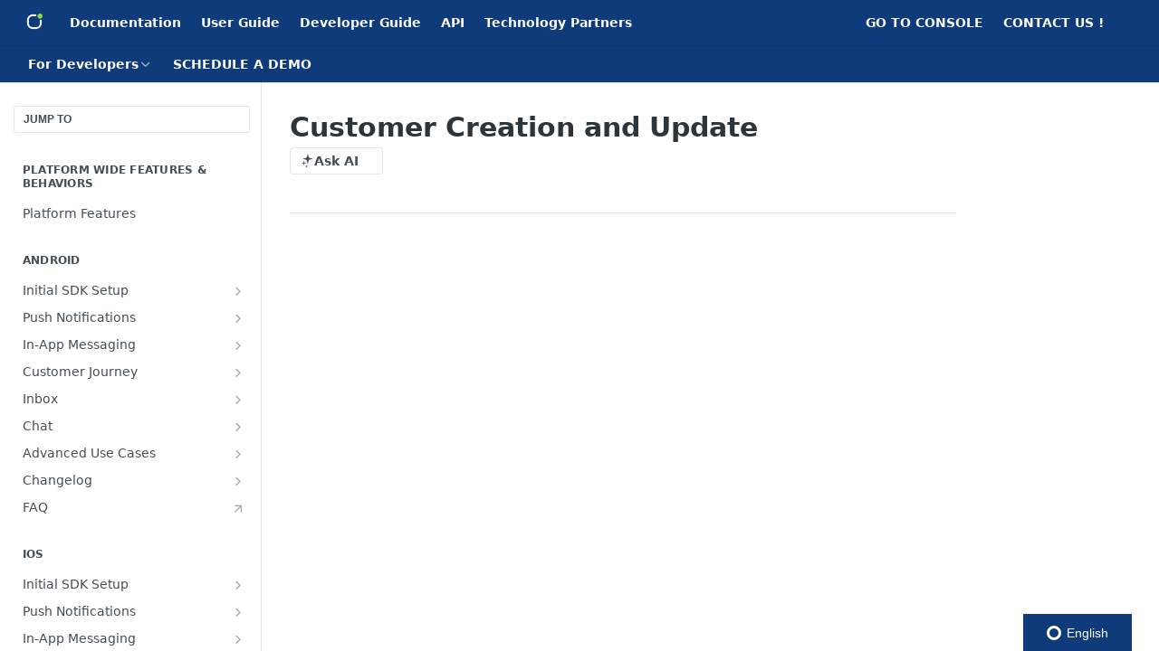

--- FILE ---
content_type: text/plain
request_url: https://global.localizecdn.com/api/lib/QzQvLackD9v2Q/g?v=0&l=source
body_size: 12875
content:
[{"_id":"project-settings","settings":{"translateMetaTags":true,"translateAriaLabels":false,"translateTitle":false,"showWidget":true,"isFeedbackEnabled":false,"fv":1,"customWidget":{"theme":"custom","font":"rgb(255,255,255)","header":"rgb(15, 59, 122)","background":"rgba(137, 218, 62,0.8)","position":"right","positionVertical":"bottom","border":"rgb(204,204,204)","borderRequired":false,"widgetCompact":true,"isWidgetPositionRelative":false},"widgetLanguages":[{"code":"en","name":"English"},{"code":"es","name":"EspaÃ±ol"}],"activeLanguages":{"es":"EspaÃ±ol","en":"English"},"enabledLanguages":["en","es"],"debugInfo":false,"displayBranding":true,"displayBrandingName":true,"localizeImages":false,"localizeUrls":false,"localizeImagesLimit":true,"localizeUrlsLimit":true,"localizeAudio":false,"localizeAudioLimit":true,"localizeDates":false,"disabledPages":["^/reference/post(/?|$)","^/reference/get(/?|$)","^/reference/delete(/?|$)","^/reference/put(/?|$)","^/troubleshooting(/?|$)","^/reference/changelog(/?|$)","/sendcampaignone(/?|$)","/sendnotification(/?|$)","/sendcampaign(/?|$)","^/reference/check(/?|$)","^/reference/ignore(/?|$)","^/reference/setin(/?|$)","multitest$(/?|$)","^/reference/delete(/?|$)","^/reference/registerwhatsappintegration$(/?|$)","^/reference/verifywhatsappintegration$(/?|$)","^/reference/configure360$(/?|$)","^/reference/downloadmultimedia$(/?|$)","^/reference/createagentgroup$(/?|$)","^/reference/update(/?|$)","^/reference/add(/?|$)","^/reference/send(/?|$)","^/reference/remove(/?|$)","^/reference/edit(/?|$)","^/reference/upload(/?|$)","^/reference/create(/?|$)","^/reference/block(/?|$)","^/reference/transfer(/?|$)","^/reference/unblock(/?|$)","^/reference/reconfigure(/?|$)","^/reference/start(/?|$)","^/reference/emailcampaign(/?|$)","^/reference/set(/?|$)","^/reference/sms(/?|$)","^/reference/clone(/?|$)","^/reference/sms(/?|$)","^/reference/email(/?|$)","^/reference/css(/?|$)","^/reference/ia(/?|$)","^/reference/cs(/?|$)","^/reference/inappstatsbyid$(/?|$)","^/reference/troubleshooting$(/?|$)"],"regexPhrases":[],"allowComplexCssSelectors":false,"blockedClasses":false,"blockedIds":false,"phraseDetection":true,"customDomainSettings":[],"seoSetting":[],"translateSource":false,"overage":false,"detectPhraseFromAllLanguage":false,"googleAnalytics":false,"mixpanel":false,"heap":false,"disableDateLocalization":false,"ignoreCurrencyInTranslation":false,"blockedComplexSelectors":[]},"version":25854},{"_id":"en","source":"en","pluralFn":"return n != 1 ? 1 : 0;","pluralForm":2,"dictionary":{},"version":25854},{"_id":"outdated","outdated":{"#<strong ljsid-0=\"\">Status</strong>: Displays the current state of the campaign, such as Draft or Sent.":1,"#<strong ljsid-0=\"\">Sending Type</strong>: Indicates the delivery methodâ€”whether it was an Immediate/Scheduled send or a campaign integrated into a Journey.":1,"#<strong ljsid-0=\"\">Campaign</strong>: The name of the campaign. Click the arrow icons to sort the list alphabetically in ascending or descending order.":1,"#The table includes the following information for each email campaign:":1,"#<strong ljsid-0=\"\">Journey Filter</strong>: Filter the list to show only campaigns created as part of a Journey.":1,"#<strong ljsid-0=\"\">Search Bar</strong>: Search by campaign name.":1,"#At the top of the dashboard, you can use the following tools to locate specific campaigns:":1,"#Search and Filters":1,"#<strong ljsid-0=\"\">Pencil Icon</strong>: Edit the campaign.":1,"#On the right side of each campaign, you will find three action icons:":1,"#This section displays a comprehensive list of all email campaigns created.":1,"#To view your email marketing efforts, navigate to <strong ljsid-1=\"\">Campaigns &gt; Email</strong>:":1,"#Fix get campaign inApp with multiple topics":1,"#New Campaign":1,"#List of campaigns":1,"#At the top of the page, you will find:":1,"#Search and Filter":1,"#To access the in-app/in-web management area, navigate through the main menu to <strong ljsid-1=\"\">Campaigns &gt; inApp/inWeb</strong>. This section allows you to manage all campaigns created to date.":1,"#<strong ljsid-0=\"\">Three-Dot Icon (More Actions)</strong>: Open a menu to Clone or Delete the campaign.":1,"#<strong ljsid-0=\"\">Pencil Icon</strong>: Edit the campaign details.":1,"#<strong ljsid-0=\"\">State</strong>: Shows whether the campaign is Enabled or Disabled. You can toggle the status easily by clicking directly on the label.":1,"#<strong ljsid-0=\"\">Validity Period</strong>: Indicates the campaign's end date. If this field is blank, the campaign has no expiration date.":1,"#<strong ljsid-0=\"\">Campaign Type</strong>: Specifies the platform, such as Web or App (including Android and/or iOS).":1,"#<strong ljsid-0=\"\">Creation</strong>: The date the campaign was created. Use the arrow icons to sort chronologically (from newest to oldest or vice versa).":1,"#<strong ljsid-0=\"\">Campaign</strong>: The name of the campaign. You can sort these alphabetically in ascending or descending order by clicking the arrow icons.":1,"#The table displays the following informative fields for each campaign:":1,"#Campaign List":1,"#<strong ljsid-0=\"\">Status Filter</strong>: Filter campaigns by Enabled or Disabled status.":1,"#<strong ljsid-0=\"\">Search Bar</strong>: Look up campaigns by name.":1,"#Simply click on the campaign to open it. Look at your browser's address bar; the number appearing at the end of the URL is the <strong ljsid-1=\"\">Campaign ID</strong>.":1,"#<strong ljsid-0=\"\">Sending Type</strong>: Indicates the campaign category, including: Welcome, Immediate/Scheduled, Geofencing, Loyalty, Retargeting, Recurring, and Journey.":1,"#<strong ljsid-0=\"\">Campaign Type</strong>: Specifies the platform, such as Web or App (Android and iOS).":1,"#<strong ljsid-0=\"\">Creation</strong>: The date the campaign was created. Click the arrow icons to sort by \"Newest\" or \"Oldest.\"":1,"#<strong ljsid-0=\"\">Name</strong>: The title of the campaign. You can sort this list alphabetically by clicking the double arrow icon.":1,"#This section displays a comprehensive list of all campaigns created to date. Each entry includes the following details:":1,"#Campaign Management Overview":1,"#<strong ljsid-0=\"\">Campaign Type Filter</strong>: Narrow down results by type (Welcome, Immediate/Scheduled, Geofencing, Loyalty, Retargeting, Recurring, or Journey).":1,"#<strong ljsid-0=\"\">Categories</strong>: Filter your view by specific organizational categories.":1,"#<strong ljsid-0=\"\">Search Bar</strong>: Search for a campaign by typing its name.":1,"#The top navigation bar allows you to quickly locate specific campaigns:":1,"#Top Menu: Search and Filters":1,"#<strong ljsid-0=\"\">Three Dots</strong>: Click to clone or delete the campaign.":1,"#<strong ljsid-0=\"\">Statistics Icon</strong>: Click to view analytics and performance data.":1,"#<strong ljsid-0=\"\">Pencil Icon</strong>: Click to edit the campaign.":1,"#On the right side of each campaign row, you will find three action icons:":1,"#Action Button":1,"#<strong ljsid-0=\"\">In Use</strong>: The campaign is active within the Journey category.":1,"#<strong ljsid-0=\"\">Enabled</strong>: The campaign is currently active.":1,"#<strong ljsid-0=\"\">Disabled</strong>: The campaign is inactive.":1,"#: Shows the current state of the campaign:":1,"#To feed and manage the knowledge base for your Generative AI bot, navigate to <strong ljsid-1=\"\">Tools / GenAI Doc Manager</strong> in the side menu. The primary section is titled AI Knowledge Sources.":1,"#<strong ljsid-0=\"\">CTR & Volume</strong>: Shows the Click-Through Rate (CTR) percentage and the total number of emails sent.":1,"#<strong ljsid-0=\"\">Download Icon</strong>: Export collected form data. You can select the specific date range you wish to download.":1,"#On the far right of each campaign row, there are three action icons:":1,"#Action Buttons":1,"#<strong ljsid-0=\"\">Stats Icon</strong>: View detailed performance statistics and metrics for the campaign.":1,"#Go to <strong ljsid-1=\"\">Campaigns &gt;AppPush/WebPush</strong>.":1,"#URLs & Links: All web-based content and links are aggregated into a single <strong ljsid-1=\"\">.csv file</strong>.":1,"#AI Knowledge Sources":1,"#<strong ljsid-0=\"\">Content & Product Personalization:</strong> Tailors the user experience across all digital properties.":1,"#Clients can expand the AI's knowledge by adding new content through <strong ljsid-1=\"\">three different methods</strong>:":1,"#You can schedule your email selecting date and time. Only it is necessary to click and then a calendar appears to choose the data. Then a watch appears to choose the time, please select <strong ljsid-1=\"\">PM or AM</strong> to clarify evening/night or morning, respectively.":1,"#Sending the email right now. Once you click, the system will ask you again in another pop-up that you will need to confirm.":1,"#<strong ljsid-0=\"\">Performance Measurement:</strong> Analyzes journey effectiveness to optimize results.":1,"#<strong ljsid-0=\"\">Real-Time Activation:</strong> Triggers communications based on live user events.":1,"#<strong ljsid-0=\"\">Journey Builder:</strong> Designs automated, multi-step, omnichannel workflows.":1,"#Instead of launching isolated campaigns, you can create seamless experiences that react to customer behavior in real time. For example, you can trigger a follow-up email after a user abandons a cart, send a push notification with a special offer when they enter a specific location, or enroll them in a loyalty program after their third purchase. By <strong ljsid-1=\"\">orchestrating journeys</strong>, you ensure every interaction is consistent, timely, and contextually aware, building stronger customer relationships and maximizing lifetime value.":1,"#Connecting data and enabling personalization are the prerequisites for the ultimate goal: orchestrating intelligent, automated customer journeys. A CDP allows you to design and execute sophisticated omnichannel workflows that guide customers through their entire lifecycle.":1,"#<strong ljsid-0=\"\">Predictive Analytics:</strong> Anticipates customer needs and future actions.":1,"#<strong ljsid-0=\"\">Advanced Segmentation:</strong> Creates dynamic audiences based on real-time data.":1,"#This deep insight is the fuel for <strong ljsid-1=\"\">hyper-personalization</strong>. You can build granular audience segments based on any combination of attributes and behaviors, enabling you to deliver the right message, with the right content, on the right channel, precisely when it matters most. From personalized product recommendations on your website to timely offers in a mobile app, the CDP empowers you to create experiences that are genuinely relevant and valuable to each user.":1,"#Once you have a unified customer profile, you can move beyond generic, one-size-fits-all marketing. The rich, consolidated data within the CDP allows you to understand each customer on an individual levelâ€”their behaviors, preferences, and history.":1,"#In addition, the Customer Journey gives the option to upload manually the database with a <a ljsid-1=\"\">.CSV file</a>. Quick and easy! Only you need to upload your .CSV file with the following fields: <strong ljsid-3=\"\">customerId, fieldName (for as many variables as you need)</strong>. You can choose this option immediately after creating a new journey.":1,"#Youâ€™ve successfully uploaded our SDK to your server. The next step is to add the initialization code for indigitall to begin registering devices. To proceed, simply follow Step 2 (<strong ljsid-1=\"\">Google Tag Manager</strong>) or Step 3 (<strong ljsid-3=\"\">Standard Web</strong>) as outlined on this <a ljsid-5=\"\">page</a> (excluding the SDK upload part, since you've already completed it).":1,"#<strong ljsid-0=\"\">replacements</strong>: Where all replacement variables will come in JSON format (plain text) with their values; example: {\"name\":\"Teo\",\"path\":\"webpush\",\"company\":\"indigitall\"}":1,"#What is a CDP?":1,"#The user-visible label of the settings option that grants background location (for example, Allow all the time in previous figure). You can call getBackgroundPermissionOptionLabel() to get this label. The return value of this method is localized to the user's device language preference.":1,"#Our CDP is the definitive solution. We centralize every piece of customer data across all your digital channels to create a crystal-clear, <strong ljsid-1=\"\">360-degree view of your audience</strong>. This empowers you to stop guessing and start making intelligent, real-time decisions. Trigger communications based on precise behaviors, and leverage our predictive power to anticipate what customers need next.":1,"#Repeat the same process for the <strong ljsid-1=\"\">sdk.min.js</strong> file, ensuring it is created with this exact name.":1,"#(from the downloaded files) using any code editor, copy its content, paste it into the newly created file, and save it.":1,"#(itâ€™s important that the file has this exact name).":1,"#Create a new file by clicking on New > File, and name it":1,"#Go to <em ljsid-1=\"\">/admin/portal#/sites,</em> click on the settings icon (gear), and then navigate to the <strong ljsid-3=\"\">Code</strong> section.":1,"#Log in to the <strong ljsid-1=\"\">admin panel</strong> and navigate to the VTEX App Manager.":1,"#Download our files from the following link: <a ljsid-1=\"\">indigitall SDK</a>":1,"#Steps to integrate indigitallâ€™s web push notifications:":1,"#indigitall's web push notifications are fully integrated with the VTEX IO platform, allowing for seamless implementation and efficient communication with users. This integration enables VTEX store owners to easily engage their customers through real-time, personalized notifications directly from their e-commerce site.":1,"#Our Customer Data Platform (CDP) unifies your user data into a single, comprehensive profile. By syncing with any software, it consolidates all brand interactions across every channel and device, giving you a complete view of each customer. Leverage these deep insights to create <strong ljsid-1=\"\">truly personalized campaigns</strong>.":1,"#While other CDPs require complex integrations to trigger campaigns, indigitall transforms fragmented data into unified, actionable profiles, ready for real-time segmentation, predictive insights (like Churn Prediction), and intelligent automation across all your messaging channels (Push, SMS, WhatsApp, Email, etc.). You get data centralization and immediate campaign execution, guaranteeing a more meaningful and higher-converting customer experience.":1,"#Our CDP offers the most robust, real-time CDP solution, uniquely focused on transforming fragmented customer data into actionable insights for superior, immediate customer engagement.":1,"#What is a CDP in Marketing?":1,"#Conclusion: Why indigitall's CDP?":1,"#How does a Customer Data Platform work with Marketing Automation?":1,"#Comparison of CDP with Other Marketing Systems":1,"#Why should you invest in a CDP?":1,"#What types of customer data do CDPs process?":1,"#What is considered Customer Data?":1,"#What problems does a Customer Data Platform solve?":1,"#Customer journeys are rarely simpleâ€”how does a CDP help?":1,"#What are the primary use cases for a CDP?":1,"#<strong ljsid-0=\"\">Segment Your Audience</strong>: Whenever possible, allow users to choose which topics they want to be notified about (e.g., Sports, Politics, Technology).":1,"#Navigate to the path <em ljsid-1=\"\">/admin/cms/store</em> in the Advanced section. Disable VTEX's default <strong ljsid-3=\"\">service worker</strong>.":1,"#In marketing, a CDP provides a single, accurate view of every customer, enabling marketers to execute highly personalized campaigns across all channels. Our platform guarantees superior personalization.":1,"#Marketing Automation executes pre-defined campaigns (the \"how\"). Our CDP provides the real-time segmentation and audience triggers (the \"who\") to make those campaigns intelligent and highly relevant.":1,"#CIP (Customer Interaction Platform) focuses on managing outbound messages. Our CDP provides the intelligence (the \"what to say, when, and where\") that CIPs then execute.":1,"#PE (Personalization Engines) deliver specific content based on narrow rules. Our CDP provides the rich, unified data foundation that powers and informs the decision-making of all your personalization tools.":1,"#A DMP (Data Management Platform) focuses on anonymous, third-party data for audience acquisition. A CDP focuses on known, first-party data for retention and personalization. Our CDP provides better, more actionable data.":1,"#A CRM manages interactions (sales, service history) for known customers. A CDP collects all data (known and unknown, behavioral and transactional) to build a unified profile for marketing use. Our CDP fuels your CRM.":1,"#Our CDP stitches together fragmented interactions (web, app, store, email, etc.) into one seamless, chronological customer journey, making complex paths simple to understand and target.":1,"#Use cases include unified profiles, hyper-segmentation, personalized journeys, real-time marketing, and advanced attribution. indigitall's CDP excels at activating these use cases instantly.":1,"#Customer data includes any information related to a customer: Behavioral (clicks, purchases), Demographic (name, age), and Transactional (orders, returns).":1,"#It eliminates data silos, resolves identity issues (connecting different IDs to one person), ensures data quality, and enables real-time activation, a core strength of indigitall.":1,"#<strong ljsid-0=\"\">Continuous Monitoring and Adjustment</strong>: Consistently monitor your delivery, open, and interaction rates via the Indigitall platform to rapidly adjust your strategy based on real-world data and user engagement.":1,"#<strong ljsid-0=\"\">Proactive User Communication</strong>: Integrate messages or guides on your website inviting users to keep notifications active. You should also clearly show them how to re-grant the permission if it has been automatically revoked.":1,"#<strong ljsid-0=\"\">Foster User Interaction:</strong> Actively motivate users to interact with your notifications (e.g., by making them highly relevant or prompting a quick reaction). This signals to Chrome that your notifications are \"useful.\"":1,"#To best adapt to this modification and ensure high deliverability, indigitall recommends the following actions:":1,"#>> Recommended Mitigation Strategies (Best Practices)":1,"#<strong ljsid-0=\"\">Improved Performance (CTR)</strong>: In practice, this process will help optimize your active user base and improve your Click-Through Rate (CTR), as your notifications will be primarily directed toward genuinely interested and interactive users.":1,"#<strong ljsid-0=\"\">Natural Database Optimization</strong>: This change will only affect a small segment of the least-active devices, which Chrome will automatically prune from your available audience. In essence, you will see some natural \"unsubscribes\" with each mass send, as these dormant devices become unavailable.":1,"#They process structured, unstructured, batch, and real-time data from online and offline sources. Our platform is optimized for speed and volume to handle all these data types simultaneously.":1,"#How to improve your push reputation in Chrome":1,"#By focusing on <strong ljsid-1=\"\">quality, relevance, and high engagement</strong>, we can ensure your Web Push strategy remains effective and compliant with Google's changing standards. And remember: you must avoid abusive or annoying practices. Google considers notifications abusive if they:":1,"#Chrome also takes into account user behavior. If many users block or disable notifications from a site, that contributes to the spam classification.":1,"#Redirect users to phishing, malware, or deceptive advertising sites.":1,"#Contain misleading or clickbait content (e.g., â€œYou just won an iPhone!â€).":1,"#Google uses algorithms to detect misleading content, aggressive ads, or questionable links within notifications.":1,"#If a website sends a high volume of notifications that users mark as annoying or unwanted, Chrome may begin labeling them as \"potential spam.\"":1,"#Google detects suspicious patterns:":1,"#Why does Chrome show \"potential spam\" on push notifications?":1,"#If notifications are overly commercial or repetitive in nature, they can be classified as spam.":1,"#The website may be sending excessive promotional notifications:":1,"#Each application can have up to 10,000 active channels.":1,"#Up to 5 Live Activities can be active (on the Lock Screen) per device and application.":1,"#A maximum of 10 iOSClass entries can be created.":1,"#Currently, bulk delivery is supported only on devices running iOS 18 or later.":1,"#<strong ljsid-0=\"\">Note</strong>: Starting with iOS 17, Live Activities have new behaviors and interaction capabilities, including support for standby mode and enhanced Dynamic Island experiences.":1,"#This functionality is available on iOS 16.1 and later.":1,"#Use cases include tracking orders, workouts, media playback, or any live process. Live Activities enhance user engagement by keeping key information always visible and up to date.":1,"#<strong ljsid-0=\"\">Our SDK simplifies the integration of Live Activities</strong> by managing setup, lifecycle management, and updates. With just a few lines of code, you can start, update, and end activities seamlessly.":1,"#Live Activities allow your app to display real-time, glanceable updates on the Lock Screen and Dynamic Island (on supported iPhone models). This feature helps users stay informed about ongoing eventsâ€”such as delivery progress, timers, or scoresâ€”without needing to open the app.":1,"#A Customer Data Platform (CDP) is packaged software that creates a persistent, unified customer database accessible to other systems. Our CDP is built specifically for real-time engagement.":1,"#Are sent too frequently.":1,"#Since 2020, Chrome has introduced warnings for annoying notifications to protect the user experience. Some notifications are automatically blocked or labeled as \"spam.\"":1,"#Recent changes to Googleâ€™s notification policy:":1,"#Other users have blocked or reported the site:":1,"#Adding files (only <strong ljsid-1=\"\">.pdf</strong> and <strong ljsid-3=\"\">.txt</strong> documents) as well as <strong ljsid-5=\"\">URLs</strong> is simple. You just need to select the type of resource and upload it (in the case of a file). For URLs, simply enter the web address and choose the refresh frequency so the bot can revisit the site and retrieve updated data.":1,"#Name: SMART2ME, S.L":1,"#Responsible for the processing: Who are we?":1,"#The Data Protection Policy of SMART2ME, S.L is based on the principle of proactive responsibility, according to which the controller is responsible for compliance with the regulatory and jurisprudential framework, being able to demonstrate it to the corresponding control authorities.":1,"#Privacy Policy":1,"#indigitall kindly requests that it not be used for any illegal, unethical, or harmful purposes. Users are encouraged to implement the plugin responsibly and in compliance with all applicable laws and standards. Any use of the plugin in a manner that could harm others, infringe upon rights, or violate terms of service of associated platforms is strictly discouraged.":1,"#The plugin is provided free of charge and is fully integrated with WordPress, making it easy to use for both personal and commercial purposes. Users are permitted to utilize and integrate the plugin into their WordPress projects whether for business, individual, or non-commercial purposes.":1,"#Terms and Conditions":1,"#Please, click <a ljsid-1=\"\">here</a> to read all information.":1,"#We are a company registered in the Mercantile Registry of Madrid, in Volume 30802, Folio 148, Page M554347, entry 2nd 28020 Madrid (Spain)":1,"#Phone: +1 (213) 336-4050":1,"#Address: Paseo de la Castellana, 139, 28020 Madrid":1,"#You should invest to achieve true personalization at scale, improve customer retention, and maximize marketing ROI by leveraging indigitall's superior unified data profiles.":1,"#For each uploaded item, you'll see <strong ljsid-1=\"\">three vertical dots</strong> where you can choose to refresh the information. For example, if you've set a page to refresh monthly or never, but you've made a change you want the bot to take into account, you can click Refresh, and the bot will access the updated information. You can also download the uploaded documents to review their content, as well as edit their refresh frequency or delete them.":1,"#To do this, go to the main menu of the console on the left-hand side, and navigate to the <strong ljsid-1=\"\">Tools / IAGen Document Manager</strong> section. On this page, select the chatbot you want to feed using the dropdown menu in the top left corner. Then, you can start adding the files and URLs you want by clicking the <strong ljsid-3=\"\">+ icon</strong> in the top right corner.":1,"#The botâ€™s data input is customizable for each company. This way, the client can upload various documents and web links as desired. In the case of web links, the client can also specify <strong ljsid-1=\"\">how frequently the bot should access</strong> the stored information to check for any updatesâ€”daily, weekly, monthly, or never. The chosen frequency should align with how often each specific website is updated and whether those changes are relevant to the chatbot.":1,"#<strong ljsid-0=\"\">Hero</strong>: NEW! A background image where you can place other elementsâ€”such as text and buttonsâ€”on top.":1,"#If you want to upload a .CSV file directly, make sure to create columns with the names of the variables, placed next to the main identifier, such as <em ljsid-1=\"\">externalCode</em> or <em ljsid-3=\"\">deviceId</em>.":1,"#<strong ljsid-0=\"\">Device Type</strong>: Choose between mobile, tablet, or desktop, and further refine by browser (Safari, Opera, Edge, Firefox, or Chrome).":1,"#<strong ljsid-0=\"\">Geographical filters</strong>: Select a predefined area, as explained<a ljsid-2=\"\"> in this section</a>.":1,"#<strong ljsid-0=\"\">List of contacts</strong>: You can select a contact list previously created in the <em ljsid-2=\"\">Audiences / inApp-inWeb / Lists of contacts</em> section.":1,"#<strong ljsid-0=\"\">Device List</strong>: You can upload a .CSV file where the main field is either <em ljsid-2=\"\">externalCode</em> or <em ljsid-4=\"\">deviceId</em>, and include additional columns for custom fields if youâ€™ve used variables.":1,"#<strong ljsid-0=\"\">Topics</strong>: Target devices that are subscribed or not subscribed to specific topics.":1,"#By segmenting your audience, you can significantly improve your campaign results. indigitall provides powerful filters to help you deliver the most relevant message to each user:":1,"#Important Notes":1,"#If the communication is designed using HTML, the functionality remains the sameâ€”you should indicate the variable name using double curly braces.":1,"#The method for custom events.":1,"#The requestPushPermission on Edge method for typo.":1,"#InApp and popUp with rounded edges":1,"#ExternalCode without callback":1,"#Click event in custom domain":1,"#Set id on ExternalCode method":1,"#Device constructor":1,"#Callback of onNewUserRegisterd on Safari":1,"#Fixed onError callback when push permission is denied":1,"#Modifications":1,"#Callback onNewUserRegistered":1,"#Improved click notification event":1,"#Hide inApp / popUp after a time configured in the console":1,"#Callbacks onError on Safari":1,"#Continuous Integration Configuration":1,"#Callback on Indigitall Initialized with multiple domains":1,"#Custom domain in Service Worker":1,"#Improve API calls":1,"#Improve PUT device call":1,"#Subscribe to topics":1,"#Click on inApp":1,"#InApp shows a defined number of times in console":1,"#Show service worker logs":1,"#Add methods inApp to Indigitall class":1,"#The requestPushPermission method in Edge with Notification.permission.":1,"#Refactor callbacks and log.":1,"#Lower than 3.5.1: until 12/2020":1,"#InApp model callback":1,"#Optimized SDK":1,"#Event custom for iurny":1,"#Fix topic subscribe on button push":1,"#User registration without pushtoken":1,"#Subscribe to topic with button":1,"#In execution in _edge.":1,"#Actions after denying pushes permissions":1,"#Send all fields when clicking on notification":1,"#Custom domain in retargeting":1,"#Fix get url to requestPermission on safari":1,"#Write a compelling preheader line that complements the email subject and boosts open rates.":1,"#You need to write this line in the html code (in case you upload the HTML directly).":1,"#In the first section, <strong ljsid-1=\"\">Email Settings</strong>, the last field is optional. Itâ€™s the preheader field: a short piece of text that appears in the email preview in the inbox, complementing the subject line.":1,"#Preheader":1,"#Inbox class is named <strong ljsid-1=\"\">Inbox</strong>.":1,"#If we want to have several":1,"#When scheduling a send for a specific date, it can be canceled before the scheduled date. Simply click the three horizontal lines icon within the SMS Campaigns section. Then, locate the campaign you want to cancel and click the \"X\" icon.":1,"#For building the Customer Journey, indigitall provides practical management modules for creating and sending messages. Our goal is to give you a comprehensive analysis of user behavior across an omnichannel environmentâ€”including physical spaces, phone calls, and digital interactionsâ€”so you can develop a more effective and profitable strategy.":1,"#Customer Journeys are effective for re-engaging users who veer off the path to conversion by placing them into the most effective outreach strategies. Creating a Customer Journey is similar to setting up a campaignâ€”you define the target audience, entry criteria selecting where the customers starting the Journey though all database, client list (CSV format), filters or events, and delivery settings. The Customer Journey begins when someone meets the trigger condition and progresses through the defined path until they satisfy the exit conditions.":1,"#Instead of delivering disconnected messages across various campaigns, Customer Journey facilitates a continuous and seamless dialogue with users. They achieve this by adapting a userâ€™s journey dynamically, branching into different paths based on their interactionsâ€”or lack thereofâ€”with your brand. This enables real-time progression through personalized flows tailored to each userâ€™s behavior.":1,"#You can easily and intuitively create different campaigns from the Campaigns menu in the console across the different existing channels, both outbound and inbound. Each channel allows you to send or receive messages using artificial intelligence for optimization and better results.":1,"#From the settings menu, you can create and edit different projects. In each project, you will need to provide the necessary information for the channels you wish to use.":1,"#All activities take place within a project. These workspaces function as isolated environments for data, enabling you to keep different brands or companies separate. Different versions of your website or mobile app can send information to the same workspace.":1,"#<strong ljsid-0=\"\">Variables</strong>: These are specific details about users, such as their name, age, location, or other demographic information. Variables can be used to create audience segments and tailor messaging to meet specific needs.":1,"#<strong ljsid-0=\"\">User Identifier</strong>: <strong ljsid-2=\"\">Each user profile is uniquely associated with a user ID</strong>, known as an <em ljsid-4=\"\">external_id</em>. This identifier enables the company to track and link user data across various channels and devices, offering a comprehensive view of individual interactions with the brand.":1,"#By analyzing user profiles, the company can gain valuable insights into its audience and engage with them in a personalized and focused way. A user profile encompasses a wealth of information, including the following key components:":1,"#<strong ljsid-0=\"\">Custom variables</strong>: Business-defined data tailored to specific needs, such as favorite genre for a music app or preferred clothing size for a retail app.":1,"#<strong ljsid-0=\"\">Profile variables</strong>: Predefined traits like name, email, gender, location, and app usage, tracked automatically after integrating the SDK.":1,"#Variables are user-specific traits that help segment and target audiences based on their characteristics.":1,"#Comprehending your audience and accurately addressing their needs is essential for delivering tailored and impactful marketing campaigns. This article offers a summary of users and segments, highlighting their importance and explaining how they can be utilized to connect with your audience effectively.":1,"#Take into account that the Inbox callback, apart from returning the updated Inbox, returns an array called newNotifications , in which the new notifications to be added to the Inbox will be displayed, so that, if necessary, be able to use said array to move between the pages without depending on the Inbox calls.":1,"#The indigitall console serves as the main control panel for the tool, where all actions are managed.":1,"#Discover <a ljsid-1=\"\">here</a> indigitall API for all channels.":1,"#The indigitall Data API (Application Programming Interface) provides seamless access to data through a standardized set of operations. Acting as an intermediary between applications and web servers, APIs facilitate data exchange between systems. This enables you to retrieve data from websites and apps to trigger events for your campaigns. Built on URLs and the HTTP protocol, REST APIs ensure efficient and reliable communication.":1,"#indigitall develops SDKs for a wide range of platforms and provides simple instructions on how to implement the integrations. Keep in mind that these integrations must be carried out by the companyâ€™s technical staff, who will always have the support of indigitall.":1,"#After logging in, you'll be directed to a home screen that looks like this:":1,"#If you already have an account, you can log in <a ljsid-1=\"\">here</a>.":1,"#<strong ljsid-0=\"\">Customer Journeys</strong> enhance the communication process by enabling the design of dynamic workflows to automate and manage journeys across different channels. With a Customer Journey, you can implement branching paths, time delays, decision-making points, and track conversions to create a series of tailored interactions. This approach ensures a cohesive experience for your users across every touchpoint, boosting engagement and driving better results.":1,"#Additionally, you can choose to send a push campaign using the A/B model, which tests the effectiveness of two or more campaigns. For push, email, and SMS campaigns, you can select between creating the campaign manually or automatically with generative AI by providing a brief description of your needs. Furthermore, indigitall is working to streamline processes even more, allowing you to create push notifications from a URL and design emails using templates.":1,"#You can send messages through either a campaign (single channel) or a Customer Journey (two or more channels).":1,"#Campaigns and Customer Journeys":1,"#If a width and height size different from the one we have defined in the console is assigned, it is likely that the <em ljsid-1=\"\">InApp</em> will not display correctly.":1,"#indigitall helps companies build meaningful connections with their customers, offering them a tailored experience through the most suitable channels at the ideal time. Its channels are compatible with any database or software through SDKs and the API. The indigitall platform is structured around three key elements: SDKs, Data API and Console.":1,"#You can segment based on profiles, behaviors, topics/groups, events, device type/browser, WiFi network, navigation, geolocation, and churn prediction. Additionally, you can segment based on various events, purchases, or behaviors that serve as a continuation or starting point for a customer journey.":1,"#Segmentation helps you target users based on demographics, behaviors, or events. Smart segmentation and automation enable smooth progression through the customer journey.":1,"#How indigitall works":1,"#Unique ID: Integrated and synchronized database with any software":1,"#Integrating indigitall":1,"#indigitall is a digital communication platform powered by AI that establishes two-way communication channels between users and brands, enhancing the user experience and acting as a true catalyst for customer engagement across all digital channels. It also includes intelligent chatbots and content generation with Generative AI.":1,"#All Outbound and Inbound on One Customer Engagement Platform":1,"#: The fields that you need to add in the customer field area, such as variables (name, surname, birth date...), can be added as needed. You can add as many fields as necessary and then enter the value for each user in their files, as shown in the image below.":1},"version":25854}]

--- FILE ---
content_type: text/plain
request_url: https://global.localizecdn.com/api/lib/QzQvLackD9v2Q/g?v=25857&l=source
body_size: 12326
content:
[{"_id":"project-settings","settings":{"translateMetaTags":true,"translateAriaLabels":false,"translateTitle":false,"showWidget":true,"isFeedbackEnabled":false,"fv":1,"customWidget":{"theme":"custom","font":"rgb(255,255,255)","header":"rgb(15, 59, 122)","background":"rgba(137, 218, 62,0.8)","position":"right","positionVertical":"bottom","border":"rgb(204,204,204)","borderRequired":false,"widgetCompact":true,"isWidgetPositionRelative":false},"widgetLanguages":[{"code":"en","name":"English"},{"code":"es","name":"EspaÃ±ol"}],"activeLanguages":{"es":"EspaÃ±ol","en":"English"},"enabledLanguages":["en","es"],"debugInfo":false,"displayBranding":true,"displayBrandingName":true,"localizeImages":false,"localizeUrls":false,"localizeImagesLimit":true,"localizeUrlsLimit":true,"localizeAudio":false,"localizeAudioLimit":true,"localizeDates":false,"disabledPages":["^/reference/post(/?|$)","^/reference/get(/?|$)","^/reference/delete(/?|$)","^/reference/put(/?|$)","^/troubleshooting(/?|$)","^/reference/changelog(/?|$)","/sendcampaignone(/?|$)","/sendnotification(/?|$)","/sendcampaign(/?|$)","^/reference/check(/?|$)","^/reference/ignore(/?|$)","^/reference/setin(/?|$)","multitest$(/?|$)","^/reference/delete(/?|$)","^/reference/registerwhatsappintegration$(/?|$)","^/reference/verifywhatsappintegration$(/?|$)","^/reference/configure360$(/?|$)","^/reference/downloadmultimedia$(/?|$)","^/reference/createagentgroup$(/?|$)","^/reference/update(/?|$)","^/reference/add(/?|$)","^/reference/send(/?|$)","^/reference/remove(/?|$)","^/reference/edit(/?|$)","^/reference/upload(/?|$)","^/reference/create(/?|$)","^/reference/block(/?|$)","^/reference/transfer(/?|$)","^/reference/unblock(/?|$)","^/reference/reconfigure(/?|$)","^/reference/start(/?|$)","^/reference/emailcampaign(/?|$)","^/reference/set(/?|$)","^/reference/sms(/?|$)","^/reference/clone(/?|$)","^/reference/sms(/?|$)","^/reference/email(/?|$)","^/reference/css(/?|$)","^/reference/ia(/?|$)","^/reference/cs(/?|$)","^/reference/inappstatsbyid$(/?|$)","^/reference/troubleshooting$(/?|$)"],"regexPhrases":[],"allowComplexCssSelectors":false,"blockedClasses":false,"blockedIds":false,"phraseDetection":true,"customDomainSettings":[],"seoSetting":[],"translateSource":false,"overage":false,"detectPhraseFromAllLanguage":false,"googleAnalytics":false,"mixpanel":false,"heap":false,"disableDateLocalization":false,"ignoreCurrencyInTranslation":false,"blockedComplexSelectors":[]},"version":25857},{"_id":"en","source":"en","pluralFn":"return n != 1 ? 1 : 0;","pluralForm":2,"dictionary":{},"version":25857},{"_id":"outdated","outdated":{"#Documents and links cannot be added directly to the root sitemap area. Instead, please organize all new content within a <strong ljsid-1=\"\">Group</strong> (folder icon). You can expand the AI's knowledge base by adding content through the following <strong ljsid-3=\"\">three methods</strong>:":1,"#Additional documents cannot be added directly to the sitemap area. Instead, please add new documents within a Group (folder icon). Clients can expand the AI's knowledge by adding new content through <strong ljsid-1=\"\">three different methods</strong>:":1,"#Alternatively, you can locate the ID by simply clicking on the campaign to open it. Look at your browser's address bar; the number appearing at the end of the URL is the <strong ljsid-1=\"\">Campaign ID</strong>.":1,"#To locate a Campaign or Journey ID, navigate to the channel's main page. Select your campaign and click the three dots on the right side. From this menu, you can copy the ID, clone, or delete the campaign. Journeys also include an option to deactivate.":1,"#<strong ljsid-0=\"\">Status</strong>: Displays the current state of the campaign, such as Draft or Sent.":1,"#<strong ljsid-0=\"\">Sending Type</strong>: Indicates the delivery methodâ€”whether it was an Immediate/Scheduled send or a campaign integrated into a Journey.":1,"#<strong ljsid-0=\"\">Campaign</strong>: The name of the campaign. Click the arrow icons to sort the list alphabetically in ascending or descending order.":1,"#The table includes the following information for each email campaign:":1,"#<strong ljsid-0=\"\">Journey Filter</strong>: Filter the list to show only campaigns created as part of a Journey.":1,"#<strong ljsid-0=\"\">Search Bar</strong>: Search by campaign name.":1,"#At the top of the dashboard, you can use the following tools to locate specific campaigns:":1,"#Search and Filters":1,"#<strong ljsid-0=\"\">Pencil Icon</strong>: Edit the campaign.":1,"#On the right side of each campaign, you will find three action icons:":1,"#This section displays a comprehensive list of all email campaigns created.":1,"#To view your email marketing efforts, navigate to <strong ljsid-1=\"\">Campaigns &gt; Email</strong>:":1,"#Fix get campaign inApp with multiple topics":1,"#New Campaign":1,"#List of campaigns":1,"#At the top of the page, you will find:":1,"#Search and Filter":1,"#To access the in-app/in-web management area, navigate through the main menu to <strong ljsid-1=\"\">Campaigns &gt; inApp/inWeb</strong>. This section allows you to manage all campaigns created to date.":1,"#<strong ljsid-0=\"\">Three-Dot Icon (More Actions)</strong>: Open a menu to Clone or Delete the campaign.":1,"#<strong ljsid-0=\"\">Pencil Icon</strong>: Edit the campaign details.":1,"#<strong ljsid-0=\"\">State</strong>: Shows whether the campaign is Enabled or Disabled. You can toggle the status easily by clicking directly on the label.":1,"#<strong ljsid-0=\"\">Validity Period</strong>: Indicates the campaign's end date. If this field is blank, the campaign has no expiration date.":1,"#<strong ljsid-0=\"\">Campaign Type</strong>: Specifies the platform, such as Web or App (including Android and/or iOS).":1,"#<strong ljsid-0=\"\">Creation</strong>: The date the campaign was created. Use the arrow icons to sort chronologically (from newest to oldest or vice versa).":1,"#<strong ljsid-0=\"\">Campaign</strong>: The name of the campaign. You can sort these alphabetically in ascending or descending order by clicking the arrow icons.":1,"#The table displays the following informative fields for each campaign:":1,"#Campaign List":1,"#<strong ljsid-0=\"\">Status Filter</strong>: Filter campaigns by Enabled or Disabled status.":1,"#<strong ljsid-0=\"\">Search Bar</strong>: Look up campaigns by name.":1,"#Simply click on the campaign to open it. Look at your browser's address bar; the number appearing at the end of the URL is the <strong ljsid-1=\"\">Campaign ID</strong>.":1,"#Our platform allows you to start the journey from scratch (<strong ljsid-1=\"\">create manually</strong>) or choose from several pre-designed templates to speed up your work (<strong ljsid-3=\"\">create from template</strong>).":1,"#Alternatively, you can locate the ID by simply clicking on the campaign to open it. Look at your browser's address bar; the number appearing at the end of the URL is the <strong ljsid-1=\"\">Campaign ID</strong> or <strong ljsid-3=\"\">Journey ID</strong>.":1,"#To locate a <strong ljsid-1=\"\">Campaign or Journey ID</strong>, navigate to the channel's main page. Select your campaign and click the three dots on the right side. From this menu, you can copy the ID, clone, or delete the campaign. Journeys also include an option to deactivate.":1,"#<strong ljsid-0=\"\">Sending Type</strong>: Indicates the campaign category, including: Welcome, Immediate/Scheduled, Geofencing, Loyalty, Retargeting, Recurring, and Journey.":1,"#<strong ljsid-0=\"\">Campaign Type</strong>: Specifies the platform, such as Web or App (Android and iOS).":1,"#<strong ljsid-0=\"\">Creation</strong>: The date the campaign was created. Click the arrow icons to sort by \"Newest\" or \"Oldest.\"":1,"#<strong ljsid-0=\"\">Name</strong>: The title of the campaign. You can sort this list alphabetically by clicking the double arrow icon.":1,"#This section displays a comprehensive list of all campaigns created to date. Each entry includes the following details:":1,"#Campaign Management Overview":1,"#<strong ljsid-0=\"\">Campaign Type Filter</strong>: Narrow down results by type (Welcome, Immediate/Scheduled, Geofencing, Loyalty, Retargeting, Recurring, or Journey).":1,"#<strong ljsid-0=\"\">Categories</strong>: Filter your view by specific organizational categories.":1,"#<strong ljsid-0=\"\">Search Bar</strong>: Search for a campaign by typing its name.":1,"#The top navigation bar allows you to quickly locate specific campaigns:":1,"#Top Menu: Search and Filters":1,"#<strong ljsid-0=\"\">Three Dots</strong>: Click to clone or delete the campaign.":1,"#<strong ljsid-0=\"\">Statistics Icon</strong>: Click to view analytics and performance data.":1,"#<strong ljsid-0=\"\">Pencil Icon</strong>: Click to edit the campaign.":1,"#On the right side of each campaign row, you will find three action icons:":1,"#Action Button":1,"#<strong ljsid-0=\"\">In Use</strong>: The campaign is active within the Journey category.":1,"#<strong ljsid-0=\"\">Enabled</strong>: The campaign is currently active.":1,"#<strong ljsid-0=\"\">Disabled</strong>: The campaign is inactive.":1,"#: Shows the current state of the campaign:":1,"#To feed and manage the knowledge base for your Generative AI bot, navigate to <strong ljsid-1=\"\">Tools / GenAI Doc Manager</strong> in the side menu. The primary section is titled AI Knowledge Sources.":1,"#Click the <strong ljsid-1=\"\">New Journey</strong> button and select <strong ljsid-3=\"\">Create from template</strong> option.":1,"#Write a <strong ljsid-1=\"\">name</strong> for this journey and <strong ljsid-3=\"\">select the template you prefer</strong>.":1,"#<strong ljsid-0=\"\">CTR & Volume</strong>: Shows the Click-Through Rate (CTR) percentage and the total number of emails sent.":1,"#<strong ljsid-0=\"\">Download Icon</strong>: Export collected form data. You can select the specific date range you wish to download.":1,"#On the far right of each campaign row, there are three action icons:":1,"#Action Buttons":1,"#<strong ljsid-0=\"\">Stats Icon</strong>: View detailed performance statistics and metrics for the campaign.":1,"#Go to <strong ljsid-1=\"\">Campaigns &gt;AppPush/WebPush</strong>.":1,"#URLs & Links: All web-based content and links are aggregated into a single <strong ljsid-1=\"\">.csv file</strong>.":1,"#AI Knowledge Sources":1,"#<strong ljsid-0=\"\">Content & Product Personalization:</strong> Tailors the user experience across all digital properties.":1,"#Now <strong ljsid-1=\"\">the journey is complete</strong>; you can either continue by adding more nodes or activate it.":1,"#<strong ljsid-0=\"\">Click on the rectangle where the red triangle appears</strong> and a field will appear on the right where you can choose from all your previously created campaigns.":1,"#Clients can expand the AI's knowledge by adding new content through <strong ljsid-1=\"\">three different methods</strong>:":1,"#You can schedule your email selecting date and time. Only it is necessary to click and then a calendar appears to choose the data. Then a watch appears to choose the time, please select <strong ljsid-1=\"\">PM or AM</strong> to clarify evening/night or morning, respectively.":1,"#Sending the email right now. Once you click, the system will ask you again in another pop-up that you will need to confirm.":1,"#<strong ljsid-0=\"\">Performance Measurement:</strong> Analyzes journey effectiveness to optimize results.":1,"#<strong ljsid-0=\"\">Real-Time Activation:</strong> Triggers communications based on live user events.":1,"#<strong ljsid-0=\"\">Journey Builder:</strong> Designs automated, multi-step, omnichannel workflows.":1,"#Instead of launching isolated campaigns, you can create seamless experiences that react to customer behavior in real time. For example, you can trigger a follow-up email after a user abandons a cart, send a push notification with a special offer when they enter a specific location, or enroll them in a loyalty program after their third purchase. By <strong ljsid-1=\"\">orchestrating journeys</strong>, you ensure every interaction is consistent, timely, and contextually aware, building stronger customer relationships and maximizing lifetime value.":1,"#Connecting data and enabling personalization are the prerequisites for the ultimate goal: orchestrating intelligent, automated customer journeys. A CDP allows you to design and execute sophisticated omnichannel workflows that guide customers through their entire lifecycle.":1,"#<strong ljsid-0=\"\">Predictive Analytics:</strong> Anticipates customer needs and future actions.":1,"#<strong ljsid-0=\"\">Advanced Segmentation:</strong> Creates dynamic audiences based on real-time data.":1,"#This deep insight is the fuel for <strong ljsid-1=\"\">hyper-personalization</strong>. You can build granular audience segments based on any combination of attributes and behaviors, enabling you to deliver the right message, with the right content, on the right channel, precisely when it matters most. From personalized product recommendations on your website to timely offers in a mobile app, the CDP empowers you to create experiences that are genuinely relevant and valuable to each user.":1,"#Once you have a unified customer profile, you can move beyond generic, one-size-fits-all marketing. The rich, consolidated data within the CDP allows you to understand each customer on an individual levelâ€”their behaviors, preferences, and history.":1,"#Heads up! A major change from Google, which began rolling out around October 9, 2025, is now affecting how web notifications work on your site for Android and Google Chrome users.":1,"#LATEST ALERT: Chrome's Automatic Push Revocation Rolled Out Starting October 9, 2025":1,"#In addition, the Customer Journey gives the option to upload manually the database with a <a ljsid-1=\"\">.CSV file</a>. Quick and easy! Only you need to upload your .CSV file with the following fields: <strong ljsid-3=\"\">customerId, fieldName (for as many variables as you need)</strong>. You can choose this option immediately after creating a new journey.":1,"#Youâ€™ve successfully uploaded our SDK to your server. The next step is to add the initialization code for indigitall to begin registering devices. To proceed, simply follow Step 2 (<strong ljsid-1=\"\">Google Tag Manager</strong>) or Step 3 (<strong ljsid-3=\"\">Standard Web</strong>) as outlined on this <a ljsid-5=\"\">page</a> (excluding the SDK upload part, since you've already completed it).":1,"#<strong ljsid-0=\"\">replacements</strong>: Where all replacement variables will come in JSON format (plain text) with their values; example: {\"name\":\"Teo\",\"path\":\"webpush\",\"company\":\"indigitall\"}":1,"#What is a CDP?":1,"#The user-visible label of the settings option that grants background location (for example, Allow all the time in previous figure). You can call getBackgroundPermissionOptionLabel() to get this label. The return value of this method is localized to the user's device language preference.":1,"#Our CDP is the definitive solution. We centralize every piece of customer data across all your digital channels to create a crystal-clear, <strong ljsid-1=\"\">360-degree view of your audience</strong>. This empowers you to stop guessing and start making intelligent, real-time decisions. Trigger communications based on precise behaviors, and leverage our predictive power to anticipate what customers need next.":1,"#Repeat the same process for the <strong ljsid-1=\"\">sdk.min.js</strong> file, ensuring it is created with this exact name.":1,"#(from the downloaded files) using any code editor, copy its content, paste it into the newly created file, and save it.":1,"#(itâ€™s important that the file has this exact name).":1,"#Create a new file by clicking on New > File, and name it":1,"#Go to <em ljsid-1=\"\">/admin/portal#/sites,</em> click on the settings icon (gear), and then navigate to the <strong ljsid-3=\"\">Code</strong> section.":1,"#Log in to the <strong ljsid-1=\"\">admin panel</strong> and navigate to the VTEX App Manager.":1,"#Download our files from the following link: <a ljsid-1=\"\">indigitall SDK</a>":1,"#Steps to integrate indigitallâ€™s web push notifications:":1,"#indigitall's web push notifications are fully integrated with the VTEX IO platform, allowing for seamless implementation and efficient communication with users. This integration enables VTEX store owners to easily engage their customers through real-time, personalized notifications directly from their e-commerce site.":1,"#<strong ljsid-0=\"\">Potential Impact on Your Site</strong>: While this sounds concerning, <strong ljsid-2=\"\">the practical impact is manageable and can actually be beneficial</strong>:":1,"#<strong ljsid-0=\"\">Google's Motivation</strong>: The goal is to enhance user experience by reducing \"notification overload\" or \"noise\" generated by unnecessary alerts.":1,"#<strong ljsid-0=\"\">User Notice</strong>: Chrome will notify the user when the permission is revoked. The user can manually re-grant the permission or disable the \"auto-revocation\" feature entirely.":1,"#<strong ljsid-0=\"\">What is NOT affected</strong>: Installed web applications (Progressive Web Apps or PWAs) will maintain their notification permissions.":1,"#<strong ljsid-0=\"\">When it applies:</strong> This automatic revocation targets instances of very low user interaction combined with a high volume of notifications.":1,"#The Key Points:":1,"#As announced by Google, they have launched a feature that automatically revokes accepted notification permissions for websites with which the user has not interacted recently.":1,"#What Has Changed?":1,"#Our Customer Data Platform (CDP) unifies your user data into a single, comprehensive profile. By syncing with any software, it consolidates all brand interactions across every channel and device, giving you a complete view of each customer. Leverage these deep insights to create <strong ljsid-1=\"\">truly personalized campaigns</strong>.":1,"#While other CDPs require complex integrations to trigger campaigns, indigitall transforms fragmented data into unified, actionable profiles, ready for real-time segmentation, predictive insights (like Churn Prediction), and intelligent automation across all your messaging channels (Push, SMS, WhatsApp, Email, etc.). You get data centralization and immediate campaign execution, guaranteeing a more meaningful and higher-converting customer experience.":1,"#Our CDP offers the most robust, real-time CDP solution, uniquely focused on transforming fragmented customer data into actionable insights for superior, immediate customer engagement.":1,"#What is a CDP in Marketing?":1,"#Conclusion: Why indigitall's CDP?":1,"#How does a Customer Data Platform work with Marketing Automation?":1,"#Comparison of CDP with Other Marketing Systems":1,"#Why should you invest in a CDP?":1,"#What types of customer data do CDPs process?":1,"#What is considered Customer Data?":1,"#What problems does a Customer Data Platform solve?":1,"#Customer journeys are rarely simpleâ€”how does a CDP help?":1,"#What are the primary use cases for a CDP?":1,"#<strong ljsid-0=\"\">Low CTR Filter</strong>: Chrome learns from user behavior. If a user consistently ignores or dismisses notifications from a site, Chrome may begin to display them quietlyâ€”without sound or vibrationâ€”or even stop showing them altogether":1,"#<strong ljsid-0=\"\">Content Filter</strong>: A machine learning model that runs directly on the device. When a suspicious notification is detected, Chrome displays a warning that allows the user to unsubscribe from the site with a single click.":1,"#Features Affecting Deliverability":1,"#These browser policies are particularly relevant for <strong ljsid-1=\"\">media outlets</strong>, whose success hinges on immediacy and maintaining a constant connection with their audience. Low deliverability doesn't just mean a loss of traffic; it nullifies the ability to effectively communicate breaking news. Understanding and adapting to these rules is crucial <strong ljsid-3=\"\">to preserve the most direct communication channel</strong> to the reader and to maintain the trust and loyalty that are vital in the industry.":1,"#A Guide to Deliverability for Media":1,"#<strong ljsid-0=\"\">Segment Your Audience</strong>: Whenever possible, allow users to choose which topics they want to be notified about (e.g., Sports, Politics, Technology).":1,"#<strong ljsid-0=\"\">Add a CTA (Call to Action)</strong>: Include a message that encourages interaction to learn more. For example: \"BREAKING: New Law X is Approved. Read Our Analysis of How It Affects You.\"":1,"#<strong ljsid-0=\"\">Content Quality and Relevance</strong>: If a site abuses its permission by sending notifications that are too frequent, irrelevant, or spam-like, it will lead to a low CTR and cause users to manually revoke permission, harming long-term deliverability.":1,"#<strong ljsid-0=\"\">Permission Request Context</strong>: Requesting permission to send notifications as soon as the page loads is a poor practice that results in a high block rate. Deliverability begins with a good opt-in rate, which is achieved <strong ljsid-2=\"\">by asking for permission at an opportune moment</strong> (e.g., after the user has read a couple of articles).":1,"#Recommendations to Improve Deliverability":1,"#<strong ljsid-0=\"\">Automatic Blocking</strong>: This applies to websites identified by Google as abusive (e.g., those distributing spam, malware, or deceptive notifications).":1,"#<strong ljsid-0=\"\">Ease of Blocking</strong>: A one-tap unsubscribe option is available on any notification.":1,"#<strong ljsid-0=\"\">High Block Rate Filter</strong>: If a user receives your notification and considers it irrelevant or annoying, they may take active steps to block them.":1,"#<strong ljsid-0=\"\">Low Permission Opt-in Rate Filter</strong>: If many users block notification permissions from your site, Chrome may start displaying the permission request \"quietly\" (as a small icon in the address bar) instead of the large pop-up. This can drastically reduce your subscription rate.":1,"#<strong ljsid-0=\"\">Birthday filter</strong>: A specialized module to send birthday-related messages (like a special discount, greeting, etc.) with a configurable option to schedule them before or after the date provided by the user.":1,"#Navigate to the path <em ljsid-1=\"\">/admin/cms/store</em> in the Advanced section. Disable VTEX's default <strong ljsid-3=\"\">service worker</strong>.":1,"#In marketing, a CDP provides a single, accurate view of every customer, enabling marketers to execute highly personalized campaigns across all channels. Our platform guarantees superior personalization.":1,"#Marketing Automation executes pre-defined campaigns (the \"how\"). Our CDP provides the real-time segmentation and audience triggers (the \"who\") to make those campaigns intelligent and highly relevant.":1,"#CIP (Customer Interaction Platform) focuses on managing outbound messages. Our CDP provides the intelligence (the \"what to say, when, and where\") that CIPs then execute.":1,"#PE (Personalization Engines) deliver specific content based on narrow rules. Our CDP provides the rich, unified data foundation that powers and informs the decision-making of all your personalization tools.":1,"#A DMP (Data Management Platform) focuses on anonymous, third-party data for audience acquisition. A CDP focuses on known, first-party data for retention and personalization. Our CDP provides better, more actionable data.":1,"#A CRM manages interactions (sales, service history) for known customers. A CDP collects all data (known and unknown, behavioral and transactional) to build a unified profile for marketing use. Our CDP fuels your CRM.":1,"#Our CDP stitches together fragmented interactions (web, app, store, email, etc.) into one seamless, chronological customer journey, making complex paths simple to understand and target.":1,"#Use cases include unified profiles, hyper-segmentation, personalized journeys, real-time marketing, and advanced attribution. indigitall's CDP excels at activating these use cases instantly.":1,"#<strong ljsid-0=\"\">Custom event</strong>: Focus on userÂ´s actions to trigger messages taking into consideration: physical spaces, phone calls and digital interactions.":1,"#<strong ljsid-0=\"\">Custom filter:</strong> Add the conditions that you consider appropriate to limit the audience of the Journey you are designing.":1,"#Customer data includes any information related to a customer: Behavioral (clicks, purchases), Demographic (name, age), and Transactional (orders, returns).":1,"#It eliminates data silos, resolves identity issues (connecting different IDs to one person), ensures data quality, and enables real-time activation, a core strength of indigitall.":1,"#<strong ljsid-0=\"\">Continuous Monitoring and Adjustment</strong>: Consistently monitor your delivery, open, and interaction rates via the Indigitall platform to rapidly adjust your strategy based on real-world data and user engagement.":1,"#<strong ljsid-0=\"\">Proactive User Communication</strong>: Integrate messages or guides on your website inviting users to keep notifications active. You should also clearly show them how to re-grant the permission if it has been automatically revoked.":1,"#<strong ljsid-0=\"\">Foster User Interaction:</strong> Actively motivate users to interact with your notifications (e.g., by making them highly relevant or prompting a quick reaction). This signals to Chrome that your notifications are \"useful.\"":1,"#To best adapt to this modification and ensure high deliverability, indigitall recommends the following actions:":1,"#>> Recommended Mitigation Strategies (Best Practices)":1,"#<strong ljsid-0=\"\">Improved Performance (CTR)</strong>: In practice, this process will help optimize your active user base and improve your Click-Through Rate (CTR), as your notifications will be primarily directed toward genuinely interested and interactive users.":1,"#<strong ljsid-0=\"\">Natural Database Optimization</strong>: This change will only affect a small segment of the least-active devices, which Chrome will automatically prune from your available audience. In essence, you will see some natural \"unsubscribes\" with each mass send, as these dormant devices become unavailable.":1,"#They process structured, unstructured, batch, and real-time data from online and offline sources. Our platform is optimized for speed and volume to handle all these data types simultaneously.":1,"#How to improve your push reputation in Chrome":1,"#By focusing on <strong ljsid-1=\"\">quality, relevance, and high engagement</strong>, we can ensure your Web Push strategy remains effective and compliant with Google's changing standards. And remember: you must avoid abusive or annoying practices. Google considers notifications abusive if they:":1,"#Chrome also takes into account user behavior. If many users block or disable notifications from a site, that contributes to the spam classification.":1,"#Redirect users to phishing, malware, or deceptive advertising sites.":1,"#Contain misleading or clickbait content (e.g., â€œYou just won an iPhone!â€).":1,"#Google uses algorithms to detect misleading content, aggressive ads, or questionable links within notifications.":1,"#If a website sends a high volume of notifications that users mark as annoying or unwanted, Chrome may begin labeling them as \"potential spam.\"":1,"#Google detects suspicious patterns:":1,"#Why does Chrome show \"potential spam\" on push notifications?":1,"#If notifications are overly commercial or repetitive in nature, they can be classified as spam.":1,"#The website may be sending excessive promotional notifications:":1,"#Each application can have up to 10,000 active channels.":1,"#Up to 5 Live Activities can be active (on the Lock Screen) per device and application.":1,"#A maximum of 10 iOSClass entries can be created.":1,"#Currently, bulk delivery is supported only on devices running iOS 18 or later.":1,"#<strong ljsid-0=\"\">Note</strong>: Starting with iOS 17, Live Activities have new behaviors and interaction capabilities, including support for standby mode and enhanced Dynamic Island experiences.":1,"#This functionality is available on iOS 16.1 and later.":1,"#Use cases include tracking orders, workouts, media playback, or any live process. Live Activities enhance user engagement by keeping key information always visible and up to date.":1,"#<strong ljsid-0=\"\">Our SDK simplifies the integration of Live Activities</strong> by managing setup, lifecycle management, and updates. With just a few lines of code, you can start, update, and end activities seamlessly.":1,"#Live Activities allow your app to display real-time, glanceable updates on the Lock Screen and Dynamic Island (on supported iPhone models). This feature helps users stay informed about ongoing eventsâ€”such as delivery progress, timers, or scoresâ€”without needing to open the app.":1,"#A Customer Data Platform (CDP) is packaged software that creates a persistent, unified customer database accessible to other systems. Our CDP is built specifically for real-time engagement.":1,"#Are sent too frequently.":1,"#Since 2020, Chrome has introduced warnings for annoying notifications to protect the user experience. Some notifications are automatically blocked or labeled as \"spam.\"":1,"#Recent changes to Googleâ€™s notification policy:":1,"#Other users have blocked or reported the site:":1,"#<strong ljsid-0=\"\">Boarding information</strong>: Flight details and the different stages of the journey, both before boarding and upon arrival.":1,"#<strong ljsid-0=\"\">Shipment tracking</strong>: Real-time updates on the package location, estimated delivery time, and any incidents that may occur.":1,"#<strong ljsid-0=\"\">Live sports scores</strong>: The score is updated in real time, and the user doesnâ€™t need to receive a separate notification for each update.":1,"#There are numerous use cases for this feature, as long as they involve processes that are updated over a period of time. Some examples include:":1,"#<strong ljsid-0=\"\">A maximum of 5 Live Activities</strong> is allowed per app and device.":1,"#This feature is available for devices running <strong ljsid-1=\"\">iOS 18 and Android 5.0 or higher</strong>.":1,"#Adding files (only <strong ljsid-1=\"\">.pdf</strong> and <strong ljsid-3=\"\">.txt</strong> documents) as well as <strong ljsid-5=\"\">URLs</strong> is simple. You just need to select the type of resource and upload it (in the case of a file). For URLs, simply enter the web address and choose the refresh frequency so the bot can revisit the site and retrieve updated data.":1,"#Name: SMART2ME, S.L":1,"#Responsible for the processing: Who are we?":1,"#The Data Protection Policy of SMART2ME, S.L is based on the principle of proactive responsibility, according to which the controller is responsible for compliance with the regulatory and jurisprudential framework, being able to demonstrate it to the corresponding control authorities.":1,"#Privacy Policy":1,"#indigitall kindly requests that it not be used for any illegal, unethical, or harmful purposes. Users are encouraged to implement the plugin responsibly and in compliance with all applicable laws and standards. Any use of the plugin in a manner that could harm others, infringe upon rights, or violate terms of service of associated platforms is strictly discouraged.":1,"#The plugin is provided free of charge and is fully integrated with WordPress, making it easy to use for both personal and commercial purposes. Users are permitted to utilize and integrate the plugin into their WordPress projects whether for business, individual, or non-commercial purposes.":1,"#Terms and Conditions":1,"#Please, click <a ljsid-1=\"\">here</a> to read all information.":1,"#We are a company registered in the Mercantile Registry of Madrid, in Volume 30802, Folio 148, Page M554347, entry 2nd 28020 Madrid (Spain)":1,"#Phone: +1 (213) 336-4050":1,"#Address: Paseo de la Castellana, 139, 28020 Madrid":1,"#You should invest to achieve true personalization at scale, improve customer retention, and maximize marketing ROI by leveraging indigitall's superior unified data profiles.":1,"#For each uploaded item, you'll see <strong ljsid-1=\"\">three vertical dots</strong> where you can choose to refresh the information. For example, if you've set a page to refresh monthly or never, but you've made a change you want the bot to take into account, you can click Refresh, and the bot will access the updated information. You can also download the uploaded documents to review their content, as well as edit their refresh frequency or delete them.":1,"#To do this, go to the main menu of the console on the left-hand side, and navigate to the <strong ljsid-1=\"\">Tools / IAGen Document Manager</strong> section. On this page, select the chatbot you want to feed using the dropdown menu in the top left corner. Then, you can start adding the files and URLs you want by clicking the <strong ljsid-3=\"\">+ icon</strong> in the top right corner.":1,"#The botâ€™s data input is customizable for each company. This way, the client can upload various documents and web links as desired. In the case of web links, the client can also specify <strong ljsid-1=\"\">how frequently the bot should access</strong> the stored information to check for any updatesâ€”daily, weekly, monthly, or never. The chosen frequency should align with how often each specific website is updated and whether those changes are relevant to the chatbot.":1,"#<strong ljsid-0=\"\">Hero</strong>: NEW! A background image where you can place other elementsâ€”such as text and buttonsâ€”on top.":1,"#If you want to upload a .CSV file directly, make sure to create columns with the names of the variables, placed next to the main identifier, such as <em ljsid-1=\"\">externalCode</em> or <em ljsid-3=\"\">deviceId</em>.":1,"#The scheme would be this: Hello <strong ljsid-1=\"\">{{name}}</strong> ! We have discounts in our <strong ljsid-3=\"\">{{city}}</strong> store, are you going to miss them?":1,"#<strong ljsid-0=\"\">Device Type</strong>: Choose between mobile, tablet, or desktop, and further refine by browser (Safari, Opera, Edge, Firefox, or Chrome).":1,"#<strong ljsid-0=\"\">Geographical filters</strong>: Select a predefined area, as explained<a ljsid-2=\"\"> in this section</a>.":1,"#<strong ljsid-0=\"\">List of contacts</strong>: You can select a contact list previously created in the <em ljsid-2=\"\">Audiences / inApp-inWeb / Lists of contacts</em> section.":1,"#<strong ljsid-0=\"\">Device List</strong>: You can upload a .CSV file where the main field is either <em ljsid-2=\"\">externalCode</em> or <em ljsid-4=\"\">deviceId</em>, and include additional columns for custom fields if youâ€™ve used variables.":1,"#<strong ljsid-0=\"\">Topics</strong>: Target devices that are subscribed or not subscribed to specific topics.":1,"#By segmenting your audience, you can significantly improve your campaign results. indigitall provides powerful filters to help you deliver the most relevant message to each user:":1,"#Important Notes":1,"#If the communication is designed using HTML, the functionality remains the sameâ€”you should indicate the variable name using double curly braces.":1,"#The method for custom events.":1,"#The requestPushPermission on Edge method for typo.":1,"#InApp and popUp with rounded edges":1,"#ExternalCode without callback":1,"#Click event in custom domain":1,"#Set id on ExternalCode method":1,"#Device constructor":1,"#Callback of onNewUserRegisterd on Safari":1,"#Fixed onError callback when push permission is denied":1,"#Modifications":1,"#Callback onNewUserRegistered":1,"#Improved click notification event":1,"#Hide inApp / popUp after a time configured in the console":1,"#Callbacks onError on Safari":1,"#Continuous Integration Configuration":1,"#Callback on Indigitall Initialized with multiple domains":1,"#Custom domain in Service Worker":1,"#Improve API calls":1,"#Improve PUT device call":1,"#Subscribe to topics":1,"#Click on inApp":1,"#InApp shows a defined number of times in console":1,"#Show service worker logs":1,"#Add methods inApp to Indigitall class":1,"#The requestPushPermission method in Edge with Notification.permission.":1,"#Refactor callbacks and log.":1,"#Lower than 3.5.1: until 12/2020":1,"#InApp model callback":1,"#Optimized SDK":1,"#Event custom for iurny":1,"#Fix topic subscribe on button push":1,"#User registration without pushtoken":1,"#Subscribe to topic with button":1,"#In execution in _edge.":1,"#Actions after denying pushes permissions":1},"version":25857}]

--- FILE ---
content_type: application/javascript; charset=UTF-8
request_url: https://cdn.readme.io/public/hub/web/5496.17afb85a446e8476cbf9.js
body_size: 20019
content:
!function(){try{var e="undefined"!=typeof window?window:"undefined"!=typeof global?global:"undefined"!=typeof self?self:{},r=(new Error).stack;r&&(e._sentryDebugIds=e._sentryDebugIds||{},e._sentryDebugIds[r]="2c8bc066-b8fb-4bae-8f66-1125d804002f",e._sentryDebugIdIdentifier="sentry-dbid-2c8bc066-b8fb-4bae-8f66-1125d804002f")}catch(e){}}();var _global="undefined"!=typeof window?window:"undefined"!=typeof global?global:"undefined"!=typeof self?self:{};_global.SENTRY_RELEASE={id:"5.581.3"},(self.__LOADABLE_LOADED_CHUNKS__=self.__LOADABLE_LOADED_CHUNKS__||[]).push([[5496],{2614:(e,r,a)=>{a.d(r,{A:()=>t});var o=a(49555),i=(a(28200),a(14041)),l=a(36511),s=a(62121);function t(){var e=(arguments.length>0&&void 0!==arguments[0]?arguments[0]:{}).kind,r=void 0===e?"original":e,a=(0,i.useContext)(l.se),t=a.version,n=a.version_clean,c=(0,s.f8)((function(e){return[e.isSuperHub,e.currentBranch.name]})),u=(0,o.A)(c,2),d=u[0],p=u[1];return(0,i.useMemo)((function(){return d?encodeURIComponent(p):"original"===r?t:n}),[p,d,r,t,n])}},30746:(e,r,a)=>{a.d(r,{A:()=>m});a(83902),a(16349),a(23922),a(96837),a(57627);var o=a(67136),i=a(49555),l=a(58160),s=a(31085),t=a(14041),n=a(55809),c=a(11490),u=["children","circular","className","hexColor","size","imgAlt","imgSrc","onImgError"];function d(e,r){var a=Object.keys(e);if(Object.getOwnPropertySymbols){var o=Object.getOwnPropertySymbols(e);r&&(o=o.filter((function(r){return Object.getOwnPropertyDescriptor(e,r).enumerable}))),a.push.apply(a,o)}return a}function p(e){for(var r=1;r<arguments.length;r++){var a=null!=arguments[r]?arguments[r]:{};r%2?d(Object(a),!0).forEach((function(r){(0,o.A)(e,r,a[r])})):Object.getOwnPropertyDescriptors?Object.defineProperties(e,Object.getOwnPropertyDescriptors(a)):d(Object(a)).forEach((function(r){Object.defineProperty(e,r,Object.getOwnPropertyDescriptor(a,r))}))}return e}var h=t.forwardRef((function(e,r){var a=e.children,o=e.circular,d=e.className,h=e.hexColor,m=void 0===h?"#f0f0f0":h,g=e.size,b=void 0===g?"md":g,f=e.imgAlt,w=e.imgSrc,k=e.onImgError,y=(0,l.A)(e,u),v=(0,t.useState)(Boolean(w)),x=(0,i.A)(v,2),q=x[0],j=x[1],z=("string"!=typeof(null==a?void 0:a.valueOf())?null==a?void 0:a.props.children:a)||"",E=!q&&z in c.Gv;E||(z=z.substring(0,2));var P=(0,n.Ay)("Avatar","Avatar_".concat(b),d,o&&"Avatar_circular",E&&"Avatar_emoji");return(0,s.jsx)("div",p(p({ref:r},y),{},{className:P,style:{background:m},children:q?(0,s.jsx)("img",{alt:f||"",className:"Avatar-Img",onError:function(e){k&&k(e),j(!1)},src:w}):(0,s.jsx)("span",{className:"Avatar-Text",children:z})}))}));h.displayName="Avatar";const m=h},752:(e,r,a)=>{a.d(r,{A:()=>I});var o=a(49555),i=a(67136),l=a(36129),s=a(74652),t=a(66158),n=(a(97132),a(14292),a(81198),a(23922),a(28200),a(74397),a(3260),a(50667),a(83902),a(16349),a(96837),a(57627),a(31085)),c=a(11236),u=a(6146),d=a.n(u),p=a(14041),h=a(16563),m=a(31683),g=a(55809),b=a(14008),f=a(10790),w=a(87352),k=a(11490),y=a(18456),v=["42-group","500px","accessible-icon","accusoft","adn","adversal","affiliatetheme","airbnb","algolia","alipay","amazon","amazon-pay","amilia","android","angellist","angrycreative","angular","app-store","app-store-ios","apper","apple","apple-pay","artstation","asymmetrik","atlassian","audible","autoprefixer","avianex","aviato","aws","bandcamp","battle-net","behance","behance-square","bilibili","bimobject","bitbucket","bitcoin","bity","black-tie","blackberry","blogger","blogger-b","bluesky","bluetooth","bluetooth-b","bootstrap","bots","brave","brave-reverse","btc","buffer","buromobelexperte","buy-n-large","buysellads","canadian-maple-leaf","cc-amazon-pay","cc-amex","cc-apple-pay","cc-diners-club","cc-discover","cc-jcb","cc-mastercard","cc-paypal","cc-stripe","cc-visa","centercode","centos","chrome","chromecast","cloudflare","cloudscale","cloudsmith","cloudversify","cmplid","codepen","codiepie","confluence","connectdevelop","contao","cotton-bureau","cpanel","creative-commons","creative-commons-by","creative-commons-nc","creative-commons-nc-eu","creative-commons-nc-jp","creative-commons-nd","creative-commons-pd","creative-commons-pd-alt","creative-commons-remix","creative-commons-sa","creative-commons-sampling","creative-commons-sampling-plus","creative-commons-share","creative-commons-zero","critical-role","css","css3","css3-alt","cuttlefish","d-and-d","d-and-d-beyond","dailymotion","dart-lang","dashcube","debian","deezer","delicious","deploydog","deskpro","dev","deviantart","dhl","diaspora","digg","digital-ocean","discord","discourse","dochub","docker","draft2digital","dribbble","dribbble-square","dropbox","drupal","dyalog","earlybirds","ebay","edge","edge-legacy","elementor","ello","ember","empire","envira","erlang","ethereum","etsy","evernote","expeditedssl","facebook","facebook-f","facebook-messenger","facebook-square","fantasy-flight-games","fedex","fedora","figma","files-pinwheel","firefox","firefox-browser","first-order","first-order-alt","firstdraft","flickr","flipboard","flutter","fly","font-awesome-alt","fonticons","fonticons-fi","fort-awesome","fort-awesome-alt","forumbee","foursquare","free-code-camp","freebsd","fulcrum","galactic-republic","galactic-senate","get-pocket","gg","gg-circle","git","git-alt","git-square","github","github-alt","github-square","gitkraken","gitlab","gitlab-square","gitter","glide","glide-g","gofore","golang","goodreads","goodreads-g","google","google-drive","google-pay","google-play","google-plus","google-plus-g","google-plus-square","google-scholar","google-wallet","gratipay","grav","gripfire","grunt","guilded","gulp","hacker-news","hacker-news-square","hackerrank","hashnode","hips","hire-a-helper","hive","hooli","hornbill","hotjar","houzz","html5","hubspot","ideal","imdb","instagram","instagram-square","instalod","intercom","internet-explorer","invision","ioxhost","itch-io","itunes","itunes-note","java","jedi-order","jenkins","jira","joget","joomla","js","js-square","jsfiddle","jxl","kaggle","keybase","keycdn","kickstarter","kickstarter-k","korvue","laravel","lastfm","lastfm-square","leanpub","less","letterboxd","line","linkedin","linkedin-in","linode","linux","lyft","magento","mailchimp","mandalorian","markdown","mastodon","maxcdn","mdb","medapps","medium","medrt","meetup","megaport","mendeley","meta","microblog","microsoft","mintbit","mix","mixcloud","mixer","mizuni","modx","monero","napster","neos","nfc-directional","nfc-symbol","nimblr","node","node-js","npm","ns8","nutritionix","octopus-deploy","odnoklassniki","odnoklassniki-square","odysee","old-republic","opencart","openid","opensuse","opera","optin-monster","orcid","osi","padlet","page4","pagelines","palfed","patreon","paypal","perbyte","periscope","phabricator","phoenix-framework","phoenix-squadron","php","pied-piper","pied-piper-alt","pied-piper-hat","pied-piper-pp","pied-piper-square","pinterest","pinterest-p","pinterest-square","pix","pixiv","playstation","product-hunt","pushed","python","qq","quinscape","quora","r-project","raspberry-pi","ravelry","react","reacteurope","readme","rebel","red-river","reddit","reddit-alien","reddit-square","redhat","rendact","renren","replyd","researchgate","resolving","rev","rocketchat","rockrms","rust","safari","salesforce","sass","schlix","screenpal","scribd","searchengin","sellcast","sellsy","servicestack","shirtsinbulk","shoelace","shopify","shopware","signal-messenger","simplybuilt","sistrix","sith","sitrox","sketch","skyatlas","skype","slack","slideshare","snapchat","snapchat-square","soundcloud","sourcetree","space-awesome","speakap","speaker-deck","spotify","square-bluesky","square-font-awesome","square-letterboxd","square-threads","square-upwork","square-web-awesome","square-web-awesome-stroke","square-x-twitter","squarespace","stack-exchange","stack-overflow","stackpath","staylinked","steam","steam-square","steam-symbol","sticker-mule","strava","stripe","stripe-s","stubber","studiovinari","stumbleupon","stumbleupon-circle","superpowers","supple","suse","swift","symfony","teamspeak","telegram","tencent-weibo","the-red-yeti","themeco","themeisle","think-peaks","threads","tiktok","trade-federation","trello","tumblr","tumblr-square","twitch","twitter","twitter-square","typo3","uber","ubuntu","uikit","umbraco","uncharted","uniregistry","unity","unsplash","untappd","ups","upwork","usb","usps","ussunnah","vaadin","viacoin","viadeo","viadeo-square","viber","vimeo","vimeo-v","vine","vk","vnv","vuejs","watchman-monitoring","waze","web-awesome","webflow","weebly","weibo","weixin","whatsapp","whatsapp-square","whmcs","wikipedia-w","windows","wirsindhandwerk","wix","wizards-of-the-coast","wodu","wolf-pack-battalion","wordpress","wordpress-simple","wpbeginner","wpexplorer","wpforms","wpressr","x-twitter","xbox","xing","xing-square","y-combinator","yahoo","yammer","yandex","yandex-international","yarn","yelp","yoast","youtube","youtube-square","zhihu"];const x={EmojiPicker:"EmojiPicker1DwVtunxi1Sd","EmojiPicker-Tabs":"EmojiPicker-Tabs2dmprq2GV8U9","EmojiPicker-Tab":"EmojiPicker-Tabc9ZSpbaWa9N_","EmojiPicker-Search-wrapper":"EmojiPicker-Search-wrapper3NPkqw8pbByB","EmojiPicker-Blur":"EmojiPicker-Blur1vdYSTTO7Fe9","EmojiPicker-Blur-Button":"EmojiPicker-Blur-Button2najEzaUnP5X","EmojiPicker-Blur-emoji":"EmojiPicker-Blur-emoji3XINu3pLi5Lp","EmojiPicker-Blur_active":"EmojiPicker-Blur_activeq-sROB9qV9Um","EmojiPicker-Button":"EmojiPicker-Buttonuiigp-ozCmy-","EmojiPicker-Button_icon":"EmojiPicker-Button_icon3_kmXKK7m_TW","EmojiPicker-Button_none":"EmojiPicker-Button_none3gfw6Xon3hDS","EmojiPicker-Button_active":"EmojiPicker-Button_active1RyEdLO5u4Jv","EmojiPicker-Icon":"EmojiPicker-Icon34IGn_zqkH9h","EmojiPicker-Results":"EmojiPicker-Results8khrgELupDw0","EmojiPicker-StyleSelector":"EmojiPicker-StyleSelector2EV-2ZfCJobk","EmojiPicker-Empty":"EmojiPicker-Empty333LrvQ5VZH8"};function q(e,r){var a=Object.keys(e);if(Object.getOwnPropertySymbols){var o=Object.getOwnPropertySymbols(e);r&&(o=o.filter((function(r){return Object.getOwnPropertyDescriptor(e,r).enumerable}))),a.push.apply(a,o)}return a}function j(e){for(var r=1;r<arguments.length;r++){var a=null!=arguments[r]?arguments[r]:{};r%2?q(Object(a),!0).forEach((function(r){(0,i.A)(e,r,a[r])})):Object.getOwnPropertyDescriptors?Object.defineProperties(e,Object.getOwnPropertyDescriptors(a)):q(Object(a)).forEach((function(r){Object.defineProperty(e,r,Object.getOwnPropertyDescriptor(a,r))}))}return e}var z={brands:"fab",duotone:"fad",regular:"far"},E={name:"None",aliases:"none"},P=c.Owlmoji.owlmoji.map((function(e){var r=(0,t.A)(e.names);return{name:r[0],aliases:r.slice(1).join(", ").replace(/_/g," ")}})),O=[E].concat((0,s.A)(P)),A=[E].concat((0,s.A)(P.filter((function(e){var r=e.name;return"gemoji"===c.Owlmoji.kind(r)})))),_="None",S=[_].concat((0,s.A)(["0","1","2","3","4","5","6","7","8","9","fill-drip","arrows-to-circle","circle-chevron-right","wagon-covered","line-height","bagel","transporter-7","at","rectangles-mixed","phone-arrow-up-right","trash-can","circle-l","head-side-goggles","text-height","user-xmark","face-hand-yawn","gauge-simple-min","stethoscope","coffin","message","salad","info","robot-astromech","ring-diamond","fondue-pot","theta","face-hand-peeking","square-user","down-left-and-up-right-to-center","explosion","file-lines","wave-square","ring","building-un","dice-three","tire-pressure-warning","wifi-fair","calendar-days","mp3-player","anchor-circle-check","tally-4","rectangle-history","building-circle-arrow-right","volleyball","sun-haze","text-size","ufo","fork","arrows-up-to-line","mobile-signal","barcode-scan","sort-down","folder-arrow-down","circle-minus","face-icicles","shovel","door-open","films","right-from-bracket","face-glasses","nfc","atom","soap","icons","microphone-lines-slash","closed-captioning-slash","calculator-simple","bridge-circle-check","sliders-up","location-minus","pump-medical","fingerprint","ski-boot","standard-definition","h1","hand-point-right","magnifying-glass-location","message-bot","forward-step","face-smile-beam","light-ceiling","message-exclamation","bowl-scoop","square-x","building-memo","utility-pole-double","flag-checkered","chevrons-up","football","user-vneck","school-circle-exclamation","crop","angles-down","users-rectangle","people-roof","square-arrow-right","location-plus","lightbulb-exclamation-on","people-line","beer-mug-empty","crate-empty","diagram-predecessor","transporter","calendar-circle-user","arrow-up-long","person-carry-box","fire-flame-simple","person","laptop","file-csv","menorah","union","chevrons-left","circle-heart","truck-plane","record-vinyl","bring-forward","square-p","face-grin-stars","sigma","camera-movie","bong","clarinet","truck-flatbed","spaghetti-monster-flying","arrow-down-up-across-line","arrows-rotate-reverse","leaf-heart","house-building","cheese-swiss","spoon","jar-wheat","envelopes-bulk","file-circle-exclamation","bow-arrow","cart-xmark","hexagon-xmark","circle-h","merge","pager","cart-minus","address-book","pan-frying","grid","football-helmet","hand-love","trees","strikethrough","page","k","diagram-previous","gauge-min","folder-grid","eggplant","excavator","ram","landmark-flag","lips","pencil","backward","caret-right","comments","paste","desktop-arrow-down","code-pull-request","pumpkin","clipboard-list","pen-field","blueberries","truck-ramp-box","note","arrow-down-to-square","user-check","cloud-xmark","vial-virus","book-blank","golf-flag-hole","message-arrow-down","face-unamused","sheet-plastic","circle-9","blog","user-ninja","pencil-slash","bowling-pins","person-arrow-up-from-line","down-right","scroll-torah","webhook","blinds-open","fence","up","broom-ball","drumstick","square-v","face-awesome","dial-off","toggle-off","face-smile-horns","box-archive","grapes","person-drowning","dial-max","circle-m","calendar-image","circle-caret-down","arrow-down-9-1","face-grin-tongue-squint","shish-kebab","spray-can","alarm-snooze","scarecrow","truck-monster","gift-card","w","code-pull-request-draft","square-b","elephant","earth-africa","rainbow","circle-notch","tablet-screen-button","paw","message-question","cloud","trowel-bricks","square-3","face-flushed","hospital-user","microwave","chf-sign","tent-arrow-left-right","cart-circle-arrow-up","trash-clock","reflect-both","gavel","sprinkler-ceiling","browsers","trillium","table-cells-unlock","music-slash","truck-ramp","binoculars","microphone-slash","box-tissue","circle-c","star-christmas","chart-bullet","motorcycle","tree-christmas","tire-flat","sunglasses","badge","message-pen","bell-concierge","pen-ruler","file-mp3","arrow-progress","chess-rook-piece","square-root","album-collection-circle-plus","people-arrows","sign-post","face-angry-horns","mars-and-venus-burst","tombstone","square-caret-right","scissors","list-music","sun-plant-wilt","toilets-portable","hockey-puck","mustache","hyphen","table","user-chef","message-image","users-medical","sensor-triangle-exclamation","magnifying-glass-arrow-right","tachograph-digital","face-mask","pickleball","star-sharp-half","users-slash","clover","meat","reply","star-and-crescent","empty-set","house-fire","square-minus","helicopter","bird","compass","square-caret-down","heart-half-stroke","file-circle-question","truck-utensils","laptop-code","joystick","grill-fire","rectangle-vertical-history","swatchbook","prescription-bottle","bars","keyboard-left","people-group","hourglass-end","heart-crack","face-beam-hand-over-mouth","droplet-percent","square-up-right","face-kiss-beam","corn","roller-coaster","photo-film-music","radar","sickle","film","coconut","ruler-horizontal","shield-cross","cassette-tape","square-terminal","people-robbery","lightbulb","caret-left","comment-middle","trash-can-list","block","circle-exclamation","school-circle-xmark","arrow-right-from-bracket","face-frown-slight","circle-chevron-down","sidebar-flip","unlock-keyhole","temperature-list","cloud-showers-heavy","headphones-simple","sitemap","pipe-section","space-station-moon-construction","circle-dollar-to-slot","memory","face-sleeping","road-spikes","fire-burner","squirrel","arrow-up-to-line","flag","face-cowboy-hat","hanukiah","chart-scatter-3d","display-chart-up","square-code","feather","volume-low","xmark-to-slot","box-taped","comment-slash","swords","cloud-sun-rain","album","circle-n","compress","wheat-awn","ankh","hands-holding-child","asterisk","key-skeleton-left-right","comment-lines","luchador-mask","square-check","shredder","book-open-cover","sandwich","peseta-sign","square-parking-slash","train-tunnel","heading","ghost","face-anguished","hockey-sticks","abacus","film-simple","list","tree-palm","square-phone-flip","user-beard-bolt","cart-plus","gamepad","border-center-v","circle-dot","clipboard-medical","face-dizzy","egg","up-to-line","house-medical-circle-xmark","watch-fitness","clock-nine-thirty","campground","folder-plus","jug","futbol","snow-blowing","paintbrush","lock","arrow-down-from-line","gas-pump","signal-bars-slash","monkey","rectangle-pro","house-night","hot-tub-person","globe-pointer","blanket","map-location","house-flood-water","comments-question-check","tree","arrows-cross","backpack","square-small","folder-arrow-up","bridge-lock","crosshairs-simple","sack-dollar","pen-to-square","square-sliders","car-side","message-middle-top","lightbulb-on","knife","share-nodes","display-chart-up-circle-dollar","wave-sine","heart-circle-minus","circle-w","circle-calendar","hourglass-half","microscope","sunset","sink","calendar-exclamation","truck-container-empty","hand-heart","bag-shopping","arrow-down-z-a","mitten","reply-clock","person-rays","right","circle-f","users","face-pleading","eye-slash","flask-vial","police-box","cucumber","head-side-brain","hand","person-biking-mountain","utensils-slash","print-magnifying-glass","turn-right","folder-bookmark","arrow-turn-left-down","om","pi","flask-round-potion","face-shush","worm","house-circle-xmark","plug","calendar-circle-exclamation","square-i","chevron-up","face-saluting","gauge-simple-low","face-persevering","circle-camera","hand-spock","spider-web","circle-microphone","book-arrow-up","popsicle","command","blinds","stopwatch","saxophone","square-2","field-hockey-stick-ball","arrow-up-square-triangle","face-scream","square-m","camera-web","comment-arrow-down","lightbulb-cfl","window-frame-open","face-kiss","bridge-circle-xmark","period","face-grin-tongue","up-to-dotted-line","thought-bubble","skeleton-ribs","raygun","flute","acorn","video-arrow-up-right","grate-droplet","seal-exclamation","chess-bishop","message-sms","coffee-beans","hat-witch","face-grin-wink","clock-three-thirty","ear-deaf","alarm-clock","eclipse","face-relieved","road-circle-check","dice-five","octagon-minus","square-rss","face-zany","tricycle","land-mine-on","square-arrow-up-left","i-cursor","chart-mixed-up-circle-dollar","salt-shaker","stamp","file-plus","draw-square","toilet-paper-under-slash","stairs","drone-front","glass-empty","dial-high","user-helmet-safety","i","hryvnia-sign","arrow-down-left-and-arrow-up-right-to-center","pills","face-grin-wide","tooth","basketball-hoop","objects-align-bottom","v","sparkles","squid","leafy-green","circle-arrow-up-right","calendars","bangladeshi-taka-sign","bicycle","hammer-war","circle-d","spider-black-widow","staff-snake","pear","head-side-cough-slash","file-mov","triangle","apartment","truck-medical","pepper","piano","gun-squirt","wheat-awn-circle-exclamation","snowman","user-alien","shield-check","mortar-pestle","road-barrier","chart-candlestick","briefcase-blank","school","igloo","bracket-round","joint","horse-saddle","mug-marshmallows","filters","bell-on","angle-right","dial-med","horse","q","monitor-waveform","link-simple","whistle","g","wine-glass-crack","slot-machine","notes-medical","car-wash","escalator","comment-image","temperature-half","dong-sign","donut","capsules","poo-storm","tally-1","file-vector","face-frown-open","square-dashed","bag-shopping-plus","square-j","hand-point-up","money-bill","arrow-up-big-small","barcode-read","baguette","bowl-soft-serve","face-holding-back-tears","square-up","train-subway-tunnel","square-exclamation","semicolon","bookmark","fan-table","align-justify","battery-low","credit-card-front","brain-arrow-curved-right","umbrella-beach","helmet-un","location-smile","arrow-left-to-line","bullseye","sushi","message-captions","trash-list","bacon","option","raccoon","hand-point-down","arrow-up-from-bracket","head-side-gear","trash-plus","file-cad","objects-align-top","folder","face-anxious-sweat","credit-card-blank","file-waveform","microchip-ai","mug","plane-up-slash","radiation","pen-circle","bag-seedling","chart-simple","crutches","circle-parking","mars-stroke","leaf-oak","square-bolt","vial","gauge","wand-magic-sparkles","lambda","e","pizza","bowl-chopsticks-noodles","h3","pen-clip","bridge-circle-exclamation","badge-percent","rotate-reverse","user","sensor","comma","school-circle-check","toilet-paper-under","light-emergency","arrow-down-to-arc","dumpster","van-shuttle","building-user","light-switch","square-caret-left","highlighter","wave-pulse","key","arrow-left-to-bracket","hat-santa","tamale","box-check","bullhorn","steak","location-crosshairs-slash","person-dolly","globe","synagogue","file-chart-column","person-half-dress","folder-image","calendar-pen","road-bridge","face-smile-tear","message-plus","location-arrow","c","tablet-button","person-dress-fairy","rectangle-history-circle-user","building-lock","chart-line-up","mailbox","sign-posts","truck-bolt","pizza-slice","money-bill-wave","chart-area","house-flag","circle-three-quarters-stroke","person-circle-minus","scalpel","ban","bell-exclamation","circle-bookmark","egg-fried","face-weary","uniform-martial-arts","camera-rotate","sun-dust","comment-text","spray-can-sparkles","signal-bars","diamond-exclamation","star","dial-min","repeat","cross","page-caret-down","box","venus-mars","clock-seven-thirty","arrow-pointer","clock-four-thirty","signal-bars-good","cactus","lightbulb-gear","maximize","charging-station","shapes","plane-tail","gauge-simple-max","circle-u","shield-slash","square-phone-hangup","arrow-up-left","transporter-1","peanuts","shuffle","person-running","mobile-retro","grip-lines-vertical","bin-bottles-recycle","arrow-up-from-square","file-dashed-line","bracket-curly-right","spider","clock-three","hands-bound","scalpel-line-dashed","file-invoice-dollar","pipe-smoking","face-astonished","window","plane-circle-exclamation","ear","file-lock","diagram-venn","arrow-down-from-bracket","x-ray","goal-net","coffin-cross","octopus","spell-check","location-xmark","circle-quarter-stroke","lasso","slash","person-to-portal","calendar-star","computer-mouse","arrow-right-to-bracket","pegasus","files-medical","cannon","nfc-lock","person-ski-lift","square-6","shop-slash","wind-turbine","sliders-simple","grid-round","badge-sheriff","server","virus-covid-slash","intersection","shop-lock","family","hourglass-start","user-hair-buns","blender-phone","hourglass-clock","person-seat-reclined","paper-plane-top","message-arrow-up","lightbulb-exclamation","layer-minus","chart-pie-simple-circle-currency","circle-e","building-wheat","gauge-max","person-breastfeeding","apostrophe","file-png","fire-hydrant","right-to-bracket","video-plus","square-right","comment-smile","venus","passport","thumbtack-slash","inbox-in","heart-pulse","circle-8","clouds-moon","clock-ten-thirty","people-carry-box","folder-user","trash-can-xmark","temperature-high","microchip","left-long-to-line","crown","weight-hanging","xmarks-lines","file-prescription","table-cells-lock","calendar-range","flower-daffodil","hand-back-point-up","weight-scale","arrow-up-to-arc","star-exclamation","books","user-group","arrow-up-a-z","layer-plus","play-pause","block-question","snooze","scanner-image","tv-retro","square-t","farm","chess-knight","bars-sort","pallet-boxes","face-laugh-squint","code-simple","bolt-slash","panel-fire","binary-circle-check","comment-minus","burrito","violin","objects-column","square-chevron-down","comment-plus","triangle-instrument","wheelchair","user-pilot-tie","piano-keyboard","bed-empty","circle-arrow-up","toggle-on","rectangle-vertical","person-walking","l","signal-stream","down-to-bracket","circle-z","stars","fire","bed-pulse","house-day","shuttle-space","shirt-long-sleeve","chart-pie-simple","face-laugh","folder-open","album-collection-circle-user","candy","bowl-hot","flatbread","heart-circle-plus","code-fork","city","signal-bars-weak","microphone-lines","clock-twelve","pepper-hot","citrus-slice","sheep","unlock","colon-sign","headset","badger-honey","h4","store-slash","road-circle-xmark","signal-slash","user-minus","mars-stroke-up","champagne-glasses","taco","hexagon-plus","clipboard","house-circle-exclamation","file-arrow-up","wifi","messages","bath","umbrella-simple","rectangle-history-circle-plus","underline","prescription-bottle-pill","user-pen","binary-slash","square-o","caduceus","signature","stroopwafel","bold","anchor-lock","building-ngo","transporter-3","engine-warning","circle-down-right","square-k","manat-sign","money-check-pen","not-equal","border-top-left","map-location-dot","tilde","jedi","square-poll-vertical","arrow-down-square-triangle","mug-hot","dog-leashed","car-battery","face-downcast-sweat","mailbox-flag-up","memo-circle-info","gift","dice-two","volume","transporter-5","gauge-circle-bolt","coin-front","file-slash","message-arrow-up-right","treasure-chest","chess-queen","paintbrush-fine","glasses","hood-cloak","square-quote","up-left","bring-front","chess-board","burger-cheese","building-circle-check","repeat-1","arrow-down-to-line","grid-5","swap-arrows","right-long-to-line","person-chalkboard","mars-stroke-right","hand-back-fist","grid-round-5","tally","square-caret-up","cloud-showers-water","chart-bar","hands-bubbles","less-than-equal","train","up-from-dotted-line","eye-low-vision","traffic-light-go","face-exhaling","sensor-fire","user-unlock","hexagon-divide","00","crow","cassette-betamax","sailboat","window-restore","nfc-magnifying-glass","file-binary","circle-v","square-plus","bowl-scoops","mistletoe","custard","lacrosse-stick","hockey-mask","sunrise","subtitles","panel-ews","torii-gate","cloud-exclamation","message-lines","frog","bucket","floppy-disk-pen","image","window-frame","microphone","cow","file-zip","square-ring","down-from-line","caret-up","shield-xmark","screwdriver","circle-sort-down","folder-closed","house-tsunami","square-nfi","forklift","arrow-up-from-ground-water","bracket-square-right","martini-glass","rotate-left","table-columns","square-a","tick","lemon","head-side-mask","handshake","gem","dolly","smoking","minimize","refrigerator","monument","octagon-xmark","align-slash","snowplow","angles-right","truck-ramp-couch","cannabis","circle-play","arrow-up-right-and-arrow-down-left-from-center","location-arrow-up","tablets","360-degrees","ethernet","euro-sign","chair","circle-check","square-dashed-circle-plus","hand-holding-circle-dollar","money-simple-from-bracket","bat","circle-stop","head-side-headphones","phone-rotary","arrow-up-to-bracket","compass-drafting","plate-wheat","calendar-circle-minus","chopsticks","car-wrench","icicles","person-shelter","neuter","id-badge","kazoo","marker","bin-bottles","face-laugh-beam","square-arrow-down-left","battery-bolt","tree-large","helicopter-symbol","aperture","universal-access","gear-complex","file-magnifying-glass","up-right","circle-chevron-up","user-police","lari-sign","volcano","teddy-bear","stocking","person-walking-dashed-line-arrow-right","image-slash","mask-snorkel","smoke","sterling-sign","battery-exclamation","viruses","square-person-confined","user-tie","up-to-bracket","arrow-down-long","tent-arrow-down-to-line","certificate","crystal-ball","reply-all","suitcase","person-skating","star-shooting","binary-lock","filter-circle-dollar","camera-retro","circle-arrow-down","comment-pen","file-import","banjo","square-arrow-up-right","light-emergency-on","kerning","box-open","square-f","scroll","spa","arrow-left-from-line","strawberry","location-pin-lock","pause","clock-eight-thirty","plane-engines","hill-avalanche","temperature-empty","bomb","gauge-low","registered","trash-can-plus","address-card","scale-unbalanced-flip","globe-snow","subscript","diamond-turn-right","integral","burst","house-laptop","face-tired","money-bills","blinds-raised","smog","ufo-beam","hydra","circle-caret-up","user-vneck-hair-long","square-a-lock","crutch","gas-pump-slash","font-awesome","cloud-arrow-up","palette","transporter-4","chart-mixed-up-circle-currency","objects-align-right","arrows-turn-right","vest","pig","inbox-full","circle-envelope","triangle-person-digging","ferry","bullseye-arrow","arrows-down-to-people","seedling","clock-seven","left-right","boxes-packing","circle-arrow-left","flashlight","file-jpg","group-arrows-rotate","bowl-food","square-9","candy-cane","arrow-down-wide-short","square-dollar","phone-arrow-right","hand-holding-seedling","message-check","cloud-bolt","chart-line-up-down","text-slash","watch","circle-down-left","text","projector","face-smile-wink","tombstone-blank","chess-king-piece","circle-6","waves-sine","left","file-word","file-powerpoint","square-down","objects-align-center-vertical","arrows-left-right","house-lock","cloud-arrow-down","wreath","children","meter-droplet","chalkboard","user-large-slash","signal-strong","lollipop","list-tree","envelope-open","draw-circle","cat-space","handshake-simple-slash","rabbit-running","memo-pad","mattress-pillow","alarm-plus","alicorn","comment-question","gingerbread-man","guarani-sign","burger-fries","mug-tea","border-top","arrows-rotate","circle-book-open","arrows-to-dotted-line","fire-extinguisher","magnifying-glass-arrows-rotate","garage-open","shelves-empty","cruzeiro-sign","watch-apple","watch-calculator","list-dropdown","cabinet-filing","burger-soda","square-arrow-up","greater-than-equal","pallet-box","face-confounded","shield-halved","truck-plow","book-atlas","virus","grid-round-2","comment-middle-top","wave","envelope-circle-check","layer-group","restroom-simple","arrows-to-dot","border-outer","hashtag-lock","clock-two-thirty","archway","heart-circle-check","house-chimney-crack","file-zipper","ticket-perforated","heart-half","comment-check","square","memo","martini-glass-empty","couch","cedi-sign","italic","glass-citrus","calendar-lines-pen","table-cells-column-lock","church","person-snowmobiling","face-hushed","comments-dollar","tickets-simple","pickaxe","link-simple-slash","democrat","face-confused","pinball","z","person-skiing","deer","input-pipe","road-lock","a","bookmark-slash","temperature-arrow-down","mace","feather-pointed","sausage","trash-can-clock","p","broom-wide","snowflake","stomach","newspaper","rectangle-ad","guitar-electric","arrow-turn-down-right","moon-cloud","bread-slice-butter","circle-arrow-right","user-group-crown","circle-i","toilet-paper-check","filter-circle-xmark","locust","sort","list-ol","chart-waterfall","sparkle","face-party","kidneys","wifi-exclamation","chart-network","person-dress-burst","dice-d4","money-check-dollar","vector-square","bread-slice","language","wheat-awn-slash","face-kiss-wink-heart","dagger","podium","diamonds-4","memo-circle-check","route-highway","down-to-line","filter","square-g","circle-phone","clipboard-prescription","user-nurse-hair","question","file-signature","toggle-large-on","up-down-left-right","dryer-heat","house-chimney-user","hand-holding-heart","arrow-up-small-big","train-track","puzzle-piece","money-check","star-half-stroke","file-exclamation","code","whiskey-glass","moon-stars","building-circle-exclamation","clothes-hanger","mobile-notch","magnifying-glass-chart","arrow-up-right-from-square","cubes-stacked","images-user","won-sign","image-polaroid-user","virus-covid","square-ellipsis","pie","chess-knight-piece","austral-sign","cloud-plus","f","leaf","bed-bunk","road","taxi","person-circle-plus","chart-pie","bolt-lightning","clock-eight","sack-xmark","file-xls","file-excel","file-contract","fish-fins","circle-q","building-flag","face-grin-beam","object-ungroup","face-disguise","circle-arrow-down-right","alien-8bit","hand-point-ribbon","poop","object-exclude","telescope","location-pin","square-list","kaaba","toilet-paper","helmet-safety","comment-code","sim-cards","starship","eject","circle-right","plane-circle-check","seal","user-cowboy","hexagon-vertical-nft","face-rolling-eyes","bread-loaf","rings-wedding","object-group","french-fries","chart-line","calendar-arrow-down","send-back","mask-ventilator","tickets","signature-lock","arrow-right","signs-post","octagon-plus","cash-register","person-circle-question","melon-slice","space-station-moon","message-smile","cup-straw","left-from-line","h","basket-shopping-simple","hands-holding-heart","clock-nine","hammer-brush","tarp","face-sleepy","hand-horns","screwdriver-wrench","arrows-to-eye","circle-three-quarters","trophy-star","plug-circle-bolt","face-thermometer","grid-round-4","sign-posts-wrench","shirt-running","book-circle-arrow-up","face-nauseated","heart","file-chart-pie","mars-and-venus","house-user","circle-arrow-down-left","dumpster-fire","hexagon-minus","left-to-line","house-crack","paw-simple","arrow-left-long-to-line","brackets-round","martini-glass-citrus","user-shakespeare","arrow-right-to-arc","face-surprise","bottle-water","circle-pause","gauge-circle-plus","folders","angel","value-absolute","rabbit","toilet-paper-slash","circle-euro","apple-whole","kitchen-set","diamond-half","lock-keyhole","r","temperature-quarter","square-info","wifi-slash","toilet-paper-xmark","hands-holding-dollar","cube","arrow-down-triangle-square","bitcoin-sign","shutters","shield-dog","solar-panel","lock-open","table-tree","house-chimney-heart","tally-3","elevator","money-bill-transfer","money-bill-trend-up","house-flood-water-circle-arrow-right","square-poll-horizontal","circle","left-to-bracket","cart-circle-exclamation","sword","backward-fast","recycle","user-astronaut","interrobang","plane-slash","circle-dashed","trademark","basketball","fork-knife","satellite-dish","badge-check","circle-up","slider","mobile-screen-button","clock-one-thirty","inbox-out","cloud-slash","volume-high","users-rays","wallet","octagon-check","flatbread-stuffed","clipboard-check","cart-circle-plus","truck-clock","pool-8-ball","file-audio","turn-down-left","lock-hashtag","chart-radar","staff","burger","utility-pole","transporter-6","arrow-turn-left","wrench","bugs","vector-polygon","diagram-nested","rupee-sign","file-image","circle-question","tickets-perforated","image-user","buoy","plane-departure","handshake-slash","book-bookmark","border-center-h","can-food","typewriter","arrow-right-from-arc","circle-k","face-hand-over-mouth","popcorn","house-water","object-subtract","code-branch","warehouse-full","hat-cowboy","bridge","phone-flip","arrow-down-from-dotted-line","file-doc","square-quarters","truck-front","cat","trash-xmark","circle-caret-left","files","anchor-circle-exclamation","face-clouds","user-crown","basket-shopping-plus","truck-field","route","cart-circle-check","clipboard-question","panorama","comment-medical","teeth-open","user-tie-hair-long","file-circle-minus","head-side-medical","arrow-turn-right","tags","wine-glass","forward-fast","face-meh-blank","user-robot","square-parking","card-diamond","face-zipper","face-raised-eyebrow","house-signal","square-chevron-up","nfc-symbol","bars-progress","faucet-drip","arrows-to-line","dolphin","arrow-up-right","circle-r","cart-flatbed","ban-smoking","circle-sort-up","terminal","mobile-button","house-medical-flag","basket-shopping","tape","chestnut","bus-simple","eye","face-sad-cry","heat","ticket-airline","boot-heeled","arrows-minimize","audio-description","person-military-to-person","file-shield","hexagon","manhole","user-slash","pen","tower-observation","floppy-disks","toilet-paper-blank-under","file-code","signal","pump","bus","heart-circle-xmark","arrow-up-left-from-circle","house-chimney","window-maximize","dryer","face-frown","chess-bishop-piece","shirt-tank-top","diploma","screencast","walker","prescription","shop","floppy-disk","vihara","face-kiss-closed-eyes","scale-unbalanced","file-user","user-police-tie","face-tongue-money","tennis-ball","square-l","sort-up","calendar-arrow-up","comment-dots","plant-wilt","scarf","album-circle-plus","user-nurse-hair-long","diamond","square-left","face-grin-squint","circle-ellipsis-vertical","hand-holding-dollar","grid-dividers","bacterium","hand-pointer","drum-steelpan","hand-scissors","hands-praying","face-pensive","user-music","arrow-rotate-right","messages-dollar","sensor-on","balloon","web-awesome","biohazard","chess-queen-piece","location-crosshairs","mars-double","left-from-bracket","house-person-leave","ruler-triangle","card-club","child-dress","users-between-lines","lungs-virus","spinner-third","face-grin-tears","phone","computer-mouse-scrollwheel","calendar-xmark","child-reaching","table-layout","narwhal","ramp-loading","calendar-circle-plus","toothbrush","border-inner","paw-claws","kiwi-fruit","traffic-light-slow","rectangle-code","head-side-virus","keyboard-brightness","books-medical","lightbulb-slash","house-blank","square-5","square-heart","puzzle","user-gear","pipe-circle-check","arrow-up-1-9","octagon-exclamation","dial-low","door-closed","laptop-mobile","conveyor-belt-boxes","shield-virus","starfighter-twin-ion-engine-advanced","dice-six","starfighter-twin-ion-engine","rocket-launch","mosquito-net","vent-damper","bridge-water","ban-bug","person-booth","text-width","garage-car","square-kanban","hat-wizard","chart-kanban","pen-fancy","coffee-pot","mouse-field","person-digging","shower-down","box-circle-check","brightness","car-side-bolt","file-xml","ornament","phone-arrow-down-left","cloud-word","hand-fingers-crossed","trash","gauge-simple","arrow-down-small-big","book-medical","face-melting","poo","pen-clip-slash","quote-right","scroll-old","guitars","phone-xmark","hose","clock-six","shirt","billboard","square-r","cubes","envelope-open-dollar","divide","sun-cloud","lamp-floor","square-7","tenge-sign","headphones","hands-holding","campfire","circle-ampersand","snowflakes","hands-clapping","republican","leaf-maple","arrow-left","person-circle-xmark","ruler","arrow-left-from-bracket","cup-straw-swoosh","temperature-sun","align-left","dice-d6","restroom","high-definition","j","galaxy","users-viewfinder","file-video","cherries","up-right-from-square","circle-sort","table-cells","bag-shopping-minus","file-pdf","siren","arrow-up-to-dotted-line","image-landscape","tank-water","curling-stone","gamepad-modern","messages-question","book-bible","o","suitcase-medical","briefcase-arrow-right","expand-wide","clock-eleven-thirty","rv","user-secret","otter","dreidel","person-dress","comment-dollar","business-time","flower-tulip","people-pants-simple","cloud-drizzle","table-cells-large","book-tanakh","solar-system","seal-question","phone-volume","disc-drive","hat-cowboy-side","table-rows","location-exclamation","face-fearful","clipboard-user","bus-school","film-slash","square-arrow-down-right","book-sparkles","washing-machine","child","lira-sign","user-visor","file-plus-minus","chess-clock-flip","satellite","truck-fire","plane-lock","steering-wheel","tag","stretcher","book-section","inboxes","coffee-bean","circle-yen","brackets-curly","ellipsis-stroke-vertical","comment","square-1","cake-candles","head-side","truck-ladder","envelope","dolly-empty","face-tissue","angles-up","bin-recycle","paperclip","chart-line-down","arrow-right-to-city","lock-a","ribbon","lungs","person-pinball","arrow-up-9-1","apple-core","circle-y","h6","litecoin-sign","bottle-baby","circle-small","border-none","arrow-turn-down-left","circle-wifi-circle-wifi","circle-nodes","parachute-box","reflect-horizontal","message-medical","rugby-ball","comment-music","indent","tree-deciduous","puzzle-piece-simple","truck-field-un","nfc-trash","hourglass","mountain","file-xmark","house-heart","house-chimney-blank","meter-bolt","user-doctor","slash-back","circle-info","fishing-rod","hammer-crash","message-heart","cloud-meatball","camera-polaroid","camera","square-virus","cart-arrow-up","meteor","car-on","sleigh","arrow-down-1-9","buoy-mooring","square-4","hand-holding-droplet","file-eps","tricycle-adult","waveform","water","star-sharp-half-stroke","nfc-signal","plane-prop","calendar-check","clock-desk","calendar-clock","braille","prescription-bottle-medical","plate-utensils","family-pants","hose-reel","house-window","landmark","truck","music-magnifying-glass","crosshairs","cloud-rainbow","person-cane","alien","tent","laptop-binary","vest-patches","people-dress-simple","check-double","arrow-down-a-z","bowling-ball-pin","bell-school-slash","plus-large","money-bill-wheat","camera-viewfinder","message-music","car-building","border-bottom-right","octagon","comment-arrow-up-right","octagon-divide","cookie","arrow-rotate-left","tv-music","hard-drive","reel","face-grin-squint-tears","dumbbell","rectangle-list","tarp-droplet","alarm-exclamation","house-medical-circle-check","traffic-cone","grate","arrow-down-right","person-skiing-nordic","calendar-plus","person-from-portal","plane-arrival","cowbell-circle-plus","circle-left","distribute-spacing-vertical","signal-bars-fair","sportsball","game-console-handheld-crank","train-subway","chart-gantt","face-smile-upside-down","ball-pile","badge-dollar","money-bills-simple","list-timeline","indian-rupee-sign","crop-simple","money-bill-1","left-long","keyboard-down","circle-up-right","cloud-bolt-moon","turn-left-up","dna","virus-slash","bracket-round-right","circle-sterling","circle-5","minus","fire-flame","right-to-line","gif","chess","trash-slash","arrow-left-long","plug-circle-check","font-case","street-view","arrow-down-left","franc-sign","flask-round-poison","volume-off","book-circle-arrow-right","chart-user","hands-asl-interpreting","presentation-screen","circle-bolt","face-smile-halo","cart-circle-arrow-down","house-person-return","message-xmark","file-certificate","user-doctor-hair-long","camera-security","gear","droplet-slash","book-heart","mosque","duck","mosquito","star-of-david","flag-swallowtail","person-military-rifle","car-garage","cart-shopping","book-font","shield-plus","vials","eye-dropper-full","distribute-spacing-horizontal","tablet-rugged","temperature-snow","moped","face-smile-plus","radio-tuner","face-swear","water-arrow-down","scanner-touchscreen","circle-7","plug-circle-plus","person-ski-jumping","place-of-worship","water-arrow-up","waveform-lines","split","film-canister","folder-xmark","toilet-paper-blank","tablet-screen","hexagon-vertical-nft-slanted","folder-music","display-medical","share-all","peapod","chess-clock","axe","square-d","grip-vertical","mobile-signal-out","arrow-turn-up","u","arrow-up-from-dotted-line","square-root-variable","light-switch-on","arrow-down-arrow-up","raindrops","dash","clock","input-numeric","truck-tow","backward-step","pallet","car-bolt","arrows-maximize","faucet","cloud-sleet","lamp-street","list-radio","pen-nib-slash","baseball-bat-ball","square-up-left","overline","s","timeline","keyboard","arrows-from-dotted-line","usb-drive","ballot","caret-down","location-dot-slash","cards","house-chimney-medical","boxing-glove","temperature-three-quarters","bell-school","mobile-screen","plane-up","folder-heart","circle-location-arrow","face-head-bandage","sushi-roll","car-bump","piggy-bank","racquet","car-mirrors","industry-windows","bolt-auto","battery-half","flux-capacitor","mountain-city","coins","honey-pot","olive","khanda","filter-list","outlet","sliders","cauldron","people","folder-tree","network-wired","croissant","map-pin","hamsa","cent-sign","swords-laser","flask","person-pregnant","square-u","wand-sparkles","router","ellipsis-vertical","sword-laser-alt","ticket","power-off","coin","laptop-slash","right-long","circle-b","person-dress-simple","pipe-collar","lights-holiday","citrus","flag-usa","laptop-file","tty","chart-tree-map","diagram-next","person-rifle","clock-five-thirty","pipe-valve","lightbulb-message","arrow-up-from-arc","face-spiral-eyes","compress-wide","circle-phone-hangup","gear-complex-code","house-medical-circle-exclamation","badminton","closed-captioning","person-hiking","right-from-line","venus-double","images","calculator","shuttlecock","user-hair","eye-evil","people-pulling","n","swap","garage","cable-car","shovel-snow","cloud-rain","face-lying","sprinkler","building-circle-xmark","person-sledding","game-console-handheld","ship","clock-six-thirty","battery-slash","tugrik-sign","arrows-down-to-line","download","angles-up-down","shelves","cloud-snow","face-grin","delete-left","oven","cloud-binary","eye-dropper","comment-captions","comments-question","scribble","rotate-exclamation","file-circle-check","glass","loader","forward","user-pilot","mobile","code-pull-request-closed","face-meh","align-center","book-skull","id-card","face-dotted","face-worried","outdent","court-sport","heart-circle-exclamation","house","vector-circle","car-circle-bolt","calendar-week","flying-disc","laptop-medical","square-down-right","b","seat-airline","moon-over-sun","pipe","file-medical","potato","dice-one","circle-a","helmet-battle","butter","blanket-fire","kiwi-bird","castle","golf-club","arrow-right-arrow-left","rotate-right","utensils","arrow-up-wide-short","chart-pie-simple-circle-dollar","balloons","mill-sign","bowl-rice","timeline-arrow","skull","game-board-simple","circle-video","chart-scatter-bubble","house-turret","banana","hand-holding-skull","people-dress","loveseat","tower-broadcast","truck-pickup","block-quote","up-long","stop","code-merge","money-check-dollar-pen","up-from-line","upload","hurricane","grid-round-2-plus","people-pants","mound","windsock","circle-half","brake-warning","toilet-portable","compact-disc","file-arrow-down","saxophone-fire","camera-web-slash","folder-medical","folder-gear","hand-wave","arrow-up-arrow-down","caravan","shield-cat","message-slash","bolt","trash-can-check","glass-water","oil-well","table-cells-column-unlock","person-simple","arrow-turn-left-up","vault","mars","toilet","plane-circle-xmark","yen-sign","gear-code","notes","ruble-sign","trash-undo","champagne-glass","objects-align-center-horizontal","sun","trash-can-slash","screen-users","guitar","square-arrow-left","square-8","face-smile-hearts","brackets-square","laptop-arrow-down","hockey-stick-puck","house-tree","signal-fair","face-laugh-wink","circle-dollar","horse-head","arrows-repeat","bore-hole","industry","image-polaroid","wave-triangle","turn-left-down","person-running-fast","circle-down","grill","arrows-turn-to-dots","chart-mixed","florin-sign","arrow-down-short-wide","less-than","display-code","face-drooling","oil-temperature","square-question","air-conditioner","angle-down","mountains","omega","car-tunnel","person-dolly-empty","pan-food","head-side-cough","grip-lines","thumbs-down","user-lock","arrow-right-long","tickets-airline","tent-double-peak","anchor-circle-xmark","ellipsis","nfc-slash","chess-pawn","kit-medical","grid-2-plus","bells","person-through-window","toolbox","globe-wifi","envelope-dot","magnifying-glass-waveform","hands-holding-circle","bug","bowl-chopsticks","credit-card","circle-s","box-ballot","car","hand-holding-hand","user-tie-hair","podium-star","user-hair-mullet","microphone-stand","book-open-reader","family-dress","circle-x","cabin","mountain-sun","chart-simple-horizontal","bluetooth","arrows-left-right-to-line","hand-back-point-left","message-dots","file-heart","beer-mug","dice-d20","drone","truck-droplet","file-circle-xmark","temperature-arrow-up","medal","person-fairy","bed","book-copy","square-h","square-c","clock-two","square-ellipsis-vertical","calendar-users","podcast","bee","temperature-full","bell","candy-bar","xmark-large","pinata","file-ppt","arrows-from-line","superscript","bowl-spoon","hexagon-check","plug-circle-xmark","star-of-life","phone-slash","traffic-light-stop","paint-roller","accent-grave","handshake-angle","circle-0","dial-med-low","location-dot","crab","box-open-full","file","greater-than","quotes","pretzel","t-rex","person-swimming","arrow-down","user-robot-xmarks","message-quote","candy-corn","folder-magnifying-glass","notebook","circle-wifi","droplet","bullseye-pointer","eraser","hexagon-image","earth-americas","file-svg","crate-apple","person-burst","game-board","hat-chef","hand-back-point-right","dove","snowflake-droplets","battery-empty","grid-4","socks","face-sunglasses","inbox","square-0","section","square-this-way-up","gauge-high","square-ampersand","envelope-open-text","lamp-desk","hospital","poll-people","whiskey-glass-ice","wine-bottle","chess-rook","user-bounty-hunter","bars-staggered","diagram-sankey","cloud-hail-mixed","circle-up-left","dharmachakra","objects-align-left","oil-can-drip","face-smiling-hands","broccoli","route-interstate","ear-muffs","hotdog","transporter-empty","person-walking-with-cane","angle-90","rectangle-terminal","kite","drum","scrubber","ice-cream","heart-circle-bolt","fish-bones","deer-rudolph","fax","paragraph","head-side-heart","square-e","meter-fire","cloud-hail","check-to-slot","money-from-bracket","star-half","car-bus","speaker","timer","boxes-stacked","landmark-magnifying-glass","grill-hot","ballot-check","link","ear-listen","file-minus","tree-city","play","font","cup-togo","square-down-left","burger-lettuce","table-cells-row-lock","rupiah-sign","magnifying-glass","table-tennis-paddle-ball","person-dots-from-line","chevrons-down","trash-can-arrow-up","signal-good","location-question","floppy-disk-circle-xmark","naira-sign","peach","taxi-bus","bracket-curly","lobster","cart-flatbed-empty","colon","cart-arrow-down","wand","walkie-talkie","file-pen","receipt","table-picnic","square-pen","circle-microphone-lines","display-slash","suitcase-rolling","person-circle-exclamation","transporter-2","user-hoodie","hands-holding-diamond","money-bill-simple-wave","chevron-down","battery-full","bell-plus","book-arrow-right","hospitals","club","skull-crossbones","droplet-degree","code-compare","list-ul","hand-holding-magic","watermelon-slice","circle-ellipsis","school-lock","tower-cell","sd-cards","jug-bottle","down-long","envelopes","phone-office","ranking-star","chess-king","nfc-pen","person-harassing","magnifying-glass-play","hat-winter","brazilian-real-sign","landmark-dome","bone-break","arrow-up","down-from-dotted-line","tv","border-left","circle-divide","shrimp","list-check","diagram-subtask","jug-detergent","circle-user","square-y","user-doctor-hair","planet-ringed","mushroom","user-shield","megaphone","wreath-laurel","circle-exclamation-check","wind","box-dollar","car-burst","y","user-headset","arrows-retweet","person-snowboarding","square-chevron-right","lacrosse-stick-ball","truck-fast","user-magnifying-glass","star-sharp","comment-heart","circle-1","circle-star","fish","cloud-fog","waffle","music-note","hexagon-exclamation","cart-shopping-fast","object-union","user-graduate","starfighter","circle-half-stroke","arrow-right-long-to-line","square-arrow-down","diamond-half-stroke","clapperboard","square-chevron-left","phone-intercom","link-horizontal","mango","music-note-slash","circle-radiation","face-tongue-sweat","globe-stand","baseball","circle-p","award-simple","jet-fighter-up","diagram-project","pedestal","chart-pyramid","sidebar","snowman-head","copy","burger-glass","volume-xmark","hand-sparkles","bars-filter","paintbrush-pencil","party-bell","user-vneck-hair","jack-o-lantern","grip","share-from-square","keynote","child-combatant","gun","square-phone","hat-beach","plus","expand","computer","fort","cloud-check","xmark","face-smirking","arrows-up-down-left-right","chalkboard-user","rhombus","claw-marks","peso-sign","face-smile-tongue","cart-circle-xmark","building-shield","circle-phone-flip","baby","users-line","quote-left","tractor","down-from-bracket","key-skeleton","trash-arrow-up","arrow-down-up-lock","arrow-down-to-bracket","lines-leaning","square-q","ruler-combined","symbols","copyright","flask-gear","highlighter-line","bracket-square","island-tropical","arrow-right-from-line","h2","equals","cake-slice","building-magnifying-glass","peanut","wrench-simple","blender","teeth","tally-2","shekel-sign","cars","axe-battle","user-hair-long","map","arrow-left-from-arc","file-circle-info","face-disappointed","lasso-sparkles","clock-eleven","rocket","siren-on","clock-ten","candle-holder","video-arrow-down-left","photo-film","floppy-disk-circle-arrow-right","folder-minus","planet-moon","face-eyes-xmarks","chart-scatter","circle-gf","display-arrow-down","store","arrow-trend-up","plug-circle-minus","olive-branch","angle","vacuum-robot","sign-hanging","square-divide","folder-check","signal-stream-slash","bezier-curve","eye-dropper-half","store-lock","bell-slash","cloud-bolt-sun","camera-slash","comment-quote","tablet","school-flag","message-code","glass-half","fill","message-minus","angle-up","dinosaur","drumstick-bite","link-horizontal-slash","holly-berry","nose","arrow-left-to-arc","chevron-left","bacteria","clouds","money-bill-simple","hand-lizard","table-pivot","filter-slash","trash-can-undo","notdef","disease","person-to-door","turntable","briefcase-medical","genderless","chevron-right","signal-weak","clock-five","retweet","car-rear","pump-soap","computer-classic","frame","video-slash","battery-quarter","ellipsis-stroke","radio","baby-carriage","face-expressionless","down-to-dotted-line","cloud-music","traffic-light","cloud-minus","thermometer","shield-minus","vr-cardboard","car-tilt","gauge-circle-minus","brightness-low","hand-middle-finger","percent","truck-moving","glass-water-droplet","conveyor-belt","location-check","coin-vertical","display","person-sign","face-smile","phone-hangup","signature-slash","thumbtack","wheat-slash","trophy","clouds-sun","person-praying","hammer","face-vomit","speakers","tty-answer","mug-tea-saucer","diagram-lean-canvas","alt","dial","hand-peace","circle-trash","rotate","circle-quarters","spinner","tower-control","arrow-up-triangle-square","whale","robot","peace","party-horn","gears","sun-bright","warehouse","conveyor-belt-arm","lock-keyhole-open","square-fragile","arrow-up-right-dots","square-n","splotch","face-grin-hearts","meter","mandolin","dice-four","sim-card","transgender","mercury","up-from-bracket","knife-kitchen","border-right","arrow-turn-down","spade","card-spade","line-columns","ant","arrow-right-to-line","person-falling-burst","flag-pennant","conveyor-belt-empty","user-group-simple","award","ticket-simple","building","angles-left","camcorder","pancakes","album-circle-user","subtitles-slash","qrcode","dice-d10","fireplace","browser","pen-paintbrush","fish-cooked","chair-office","magnifying-glass-music","nesting-dolls","clock-rotate-left","trumpet","face-grin-beam-sweat","fire-smoke","phone-missed","file-export","shield","arrow-up-short-wide","arrows-repeat-1","gun-slash","avocado","binary","glasses-round","phone-plus","ditto","person-seat","house-medical","golf-ball-tee","circle-chevron-left","house-chimney-window","scythe","pen-nib","ban-parking","tent-arrow-turn-left","face-diagonal-mouth","diagram-cells","cricket-bat-ball","tents","wand-magic","dog","pen-line","atom-simple","ampersand","carrot","arrow-up-from-line","moon","pen-slash","wine-glass-empty","square-star","cheese","send-backward","yin-yang","music","compass-slash","clock-one","file-music","code-commit","temperature-low","person-biking","display-chart-up-circle-currency","skeleton","circle-g","circle-arrow-up-left","coin-blank","broom","vacuum","shield-heart","card-heart","lightbulb-cfl-on","melon","gopuram","earth-oceania","container-storage","face-pouting","square-xmark","face-explode","hashtag","up-right-and-down-left-from-center","oil-can","t","transformer-bolt","hippo","chart-column","cassette-vhs","infinity","vial-circle-check","chimney","object-intersect","person-arrow-down-to-line","voicemail","block-brick","fan","bags-shopping","paragraph-left","person-walking-luggage","caravan-simple","turtle","pencil-mechanical","up-down","cloud-moon-rain","booth-curtain","calendar","box-heart","trailer","user-doctor-message","bahai","lighthouse","amp-guitar","sd-card","volume-slash","border-bottom","wifi-weak","dragon","shoe-prints","circle-plus","face-grin-tongue-wink","hand-holding","plug-circle-exclamation","link-slash","clone","person-walking-arrow-loop-left","arrow-up-z-a","fire-flame-curved","tornado","file-circle-plus","delete-right","book-quran","circle-quarter","anchor","border-all","function","face-angry","people-simple","cookie-bite","arrow-trend-down","rss","face-monocle","draw-polygon","scale-balanced","calendar-lines","arrow-down-big-small","gauge-simple-high","do-not-enter","shower","dice-d8","desktop","m","spinner-scale","grip-dots-vertical","face-viewfinder","soft-serve","h5","hand-back-point-down","table-list","basket-shopping-minus","comment-sms","rectangle","clipboard-list-check","turkey","book","user-plus","ice-skate","check","battery-three-quarters","tomato","sword-laser","house-circle-check","buildings","angle-left","cart-flatbed-boxes","diagram-successor","truck-arrow-right","square-w","arrows-split-up-and-left","lamp","airplay","hand-fist","shield-quartered","slash-forward","location-pen","cloud-moon","pot-food","briefcase","person-falling","image-portrait","user-tag","rug","print-slash","earth-europe","cart-flatbed-suitcase","hand-back-point-ribbon","rectangle-xmark","tire-rugged","lightbulb-dollar","cowbell","baht-sign","corner","chevrons-right","book-open","book-journal-whills","inhaler","handcuffs","snake","triangle-exclamation","note-medical","database","down-left","share","face-thinking","turn-down-right","bottle-droplet","mask-face","hill-rockslide","scanner-keyboard","circle-o","grid-horizontal","message-dollar","right-left","columns-3","paper-plane","road-circle-exclamation","dungeon","hand-holding-box","input-text","window-flip","align-right","scanner-gun","tire","engine","money-bill-1-wave","life-ring","hands","circle-caret-right","turn-left","wheat","file-spreadsheet","audio-description-slash","bell-ring","calendar-day","water-ladder","arrows-up-down","chess-pawn-piece","face-grimace","wheelchair-move","turn-down","square-s","rectangle-barcode","person-walking-arrow-right","square-envelope","dice","unicorn","bowling-ball","pompebled","brain","watch-smart","book-user","sensor-cloud","clapperboard-play","bandage","calendar-minus","circle-xmark","circle-4","gifts","album-collection","hotel","earth-asia","id-card-clip","magnifying-glass-plus","thumbs-up","cloud-showers","user-clock","onion","clock-twelve-thirty","arrow-down-to-dotted-line","hand-dots","file-invoice","window-minimize","rectangle-wide","comment-arrow-up","garlic","mug-saucer","brush","tree-decorated","mask","calendar-heart","magnifying-glass-minus","flower","arrow-down-from-arc","right-left-large","ruler-vertical","circles-overlap","user-large","starship-freighter","train-tram","bridge-suspension","trash-check","user-nurse","boombox","syringe","cloud-sun","shield-exclamation","stopwatch-20","square-full","grip-dots","comment-exclamation","pen-swirl","falafel","circle-2","magnet","jar","gramophone","dice-d12","note-sticky","down","hundred-points","paperclip-vertical","wind-warning","location-pin-slash","face-sad-sweat","bug-slash","cupcake","light-switch-off","toggle-large-off","pen-fancy-slash","truck-container","boot","arrow-up-from-water-pump","file-check","bone","cards-blank","circle-3","bench-tree","keyboard-brightness-low","ski-boot-ski","brain-circuit","table-cells-row-unlock","user-injured","block-brick-fire","face-sad-tear","plane","tent-arrows-down","exclamation","arrows-spin","face-smile-relaxed","comment-xmark","print","turkish-lira-sign","face-nose-steam","circle-waveform-lines","dollar-sign","ferris-wheel","computer-speaker","skull-cow","x","magnifying-glass-dollar","users-gear","person-military-pointing","building-columns","circle-t","sack","grid-2","camera-cctv","umbrella","trowel","horizontal-rule","bed-front","d","stapler","masks-theater","file-gif","kip-sign","face-woozy","cloud-question","pineapple","hand-point-left","gallery-thumbnails","circle-j","eyes","handshake-simple","page-caret-up","jet-fighter","comet","square-share-nodes","reflect-vertical","shield-keyhole","file-mp4","barcode","bulldozer","plus-minus","square-sliders-vertical","video","message-middle","graduation-cap","hand-holding-medical","person-circle-check","square-z","message-text","turn-up"]),(0,s.A)(v)),B=function(e,r,a){return(0,g.Ay)(x["EmojiPicker-Button"],a&&"None"!==e&&x["EmojiPicker-Button_icon"],"None"===e&&x["EmojiPicker-Button_none"],e===r&&x["EmojiPicker-Button_active"],"None"===e&&""===r&&x["EmojiPicker-Button_active"])},N=function(e,r){var a=r.selected,o=r.iconStyle,i=!!o,l=i&&e!==_,s=l?function(e,r){return v.includes(e)?z.brands:z[r]}(e,o):void 0,t=s?"".concat(s," fa-").concat(e):e,c=e===_?"Remove selected emoji or icon":"Pick ".concat(e," ").concat(i?"icon":"emoji");return(0,n.jsx)("button",{"aria-label":c,className:B(t,a,i),"data-name":"None"===e?"":t,"data-type":i?"icon":"emoji",disabled:"None"===e?""===a:t===a,type:"button",children:l?(0,n.jsx)("i",{"aria-hidden":"true",className:"".concat(x["EmojiPicker-Icon"]," ").concat(t)}):(0,n.jsxs)(n.Fragment,{children:[(0,n.jsx)("span",{"aria-hidden":"true",className:(0,g.Ay)(x["EmojiPicker-Blur"],t===a&&x["EmojiPicker-Blur_active"]),children:(0,n.jsx)(k.Ay,{className:x["EmojiPicker-Blur-emoji"],children:t})}),(0,n.jsx)(k.Ay,{"aria-hidden":"true","data-name":"None"===e?"":t,"data-type":"emoji",children:t})]})},e)},D=(0,p.forwardRef)((function(e,r){var a=Object.assign({},((0,l.A)(e),e));return(0,n.jsx)("div",j(j({},a),{},{ref:r,role:"grid"}))}));const I=function(e){var r,a=e.columnCount,i=void 0===a?8:a,l=e.height,s=void 0===l?262:l,t=e.onClick,c=e.owlmoji,u=void 0===c||c,g=e.showIcons,k=void 0!==g&&g,v=e.value,q=(0,m.A)(x,"EmojiPicker"),j=(0,p.useState)(v),z=(0,o.A)(j,2),E=z[0],P=z[1],_=(0,p.useState)(""),B=(0,o.A)(_,2),I=B[0],C=B[1],T=(0,p.useState)(0),L=(0,o.A)(T,2),R=L[0],H=L[1],U=function(e){H(e)},G=I?d().go(I,u?O:A,{keys:["name","aliases"]}).map((function(e){return e.obj})):O,V=I?d().go(I,S).map((function(e){return{name:e.target}})):S.map((function(e){return{name:e}})),K=(0,p.useCallback)((function(e){if("name"in e.target.dataset){var r=e.target.dataset.name,a=e.target.dataset.type;P(r),"function"==typeof t&&t(r,a,e)}}),[t]),X=function(e){var r,a=e.columnIndex,o=e.rowIndex,l=e.style,s=o*i+a;return(0,n.jsx)("div",{style:l,children:N(null===(r=G[s])||void 0===r?void 0:r.name,{selected:E})})},F=function(e){var r,a=e.columnIndex,o=e.rowIndex,l=e.style,s=o*i+a;return(0,n.jsx)("div",{style:l,children:N(null===(r=V[s])||void 0===r?void 0:r.name,{selected:E,iconStyle:"regular"})})},W=function(e){var r,a=e.columnIndex,o=e.rowIndex,l=e.style,s=o*i+a;return(0,n.jsx)("div",{style:l,children:N(null===(r=V[s])||void 0===r?void 0:r.name,{selected:E,iconStyle:"duotone"})})},Z=0===R?G.length:V.length,J=37*i+24;return(0,n.jsxs)(b.A,{className:q("&"),kind:"pop",style:{width:"".concat(J,"px"),overflow:"hidden",padding:0},children:[!!k&&(0,n.jsx)("div",{className:q("&-Tabs"),children:(0,n.jsxs)(y.A,{kind:"primary",selectedIndex:0,size:"sm",underline:!0,children:[(0,n.jsx)(y.d,{onClick:function(){return U(0)},children:"Emoji"}),(0,n.jsx)(y.d,{onClick:function(){return U(1)},children:"Icons"}),(0,n.jsx)(y.d,{onClick:function(){return U(2)},children:"Duotone"})]})}),(0,n.jsxs)("div",{className:q("&-Tab"),onClick:K,children:[(r="".concat(0===R?"Search emojis":"Search icons"),(0,n.jsx)(w.A,{"aria-label":r,autoFocus:!0,className:q("&-Search"),onChange:function(e){return C(e.target.value.trim())},placeholder:r,prefix:(0,n.jsx)(f.A,{name:"search"}),size:"sm",value:I,wrapperClassName:q("&-Search-wrapper")})),(0,n.jsx)(h.yi,{className:q("&-Results"),columnCount:i,columnWidth:37,height:s,innerElementType:D,rowCount:Z/i,rowHeight:37,width:J,children:function(e){switch(e){case 0:default:return X;case 1:return F;case 2:return W}}(R)})]})]})}},11490:(e,r,a)=>{a.d(r,{Ay:()=>g,Gv:()=>m});var o=a(67136),i=a(58160),l=a(49555),s=(a(92577),a(83902),a(16349),a(23922),a(96837),a(57627),a(31085)),t=a(11236),n=a(14041),c=a(36511),u=["children"];function d(e,r){var a=Object.keys(e);if(Object.getOwnPropertySymbols){var o=Object.getOwnPropertySymbols(e);r&&(o=o.filter((function(r){return Object.getOwnPropertyDescriptor(e,r).enumerable}))),a.push.apply(a,o)}return a}function p(e){for(var r=1;r<arguments.length;r++){var a=null!=arguments[r]?arguments[r]:{};r%2?d(Object(a),!0).forEach((function(r){(0,o.A)(e,r,a[r])})):Object.getOwnPropertyDescriptors?Object.defineProperties(e,Object.getOwnPropertyDescriptors(a)):d(Object(a)).forEach((function(r){Object.defineProperty(e,r,Object.getOwnPropertyDescriptor(a,r))}))}return e}var h=t.Owlmoji.owlmoji.reduce((function(e,r){return r.names.forEach((function(a){e[a]=r})),e}),{}),m=Object.entries(t.Owlmoji.nameToEmoji).reduce((function(e,r){var a=(0,l.A)(r,2),o=a[0];return e[a[1]]=o,e}),{});const g=function(e){var r=e.children,a=(0,i.A)(e,u),o=(0,n.useContext)(c.QO).asset_url,l=null==r?void 0:r.replaceAll(/^:|:$/g,"");if(!l)return null;switch(t.Owlmoji.kind(l)){case"owlmoji":return(0,s.jsx)("img",p({alt:l,loading:"lazy",src:"".concat(o,"/public/img/emojis/").concat(l,".png")},a));case"gemoji":return(0,s.jsx)("span",p(p({"aria-label":h[l].description,role:"img"},a),{},{children:t.Owlmoji.nameToEmoji[l]}));default:return l in m?(0,s.jsx)("span",p(p({"aria-label":h[m[l]].description,role:"img"},a),{},{children:l})):"string"==typeof l?(0,s.jsx)("span",p(p({},a),{},{children:l})):(0,s.jsx)("span",p(p({role:"img"},a),{},{children:l}))}}},50313:(e,r,a)=>{a.d(r,{G:()=>o.A});var o=a(48735)}}]);
//# sourceMappingURL=5496.17afb85a446e8476cbf9.js.map